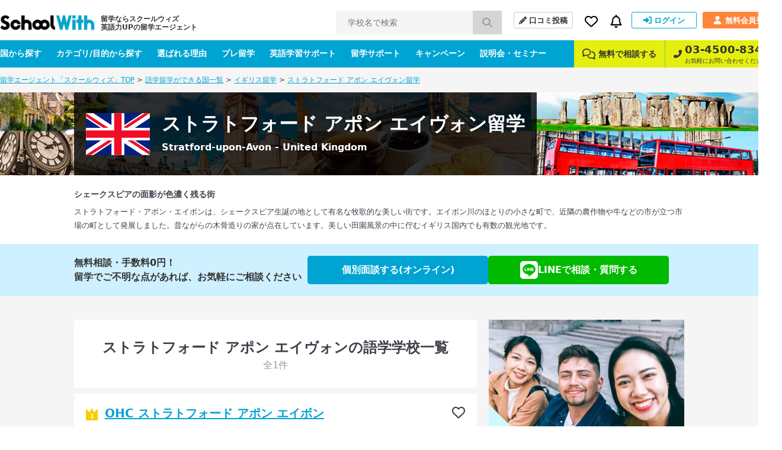

--- FILE ---
content_type: text/html; charset=UTF-8
request_url: https://schoolwith.me/areas/5075
body_size: 12928
content:
<!DOCTYPE html>
<html lang="ja">
<head>
<meta charset="UTF-8">
<title>ストラトフォード アポン エイヴォン留学 | スクールウィズ - 英語力UPの留学エージェント -</title>
<meta name="description" content="ストラトフォード アポン エイヴォン留学にかかる費用やストラトフォード アポン エイヴォンを留学先に選ぶメリット、人気の語学学校など、留学先選びに必要な情報が満載！英語力UPの留学エージェントスクールウィズが手数料無料であなたの留学をサポートします。">
<meta name="keywords" content="ストラトフォード アポン エイヴォン,留学">

<!-- openGlaphProtocol -->
<meta property="fb:app_id" content="322943254488087">
<meta property="og:title" content="ストラトフォード アポン エイヴォン留学 | スクールウィズ - 英語力UPの留学エージェント -">
<meta property="og:type" content="website">
<meta property="og:url" content="https://schoolwith.me/areas/5075">
<meta property="og:site_name" content="スクールウィズ">
<meta property="og:description" content="ストラトフォード アポン エイヴォン留学にかかる費用やストラトフォード アポン エイヴォンを留学先に選ぶメリット、人気の語学学校など、留学先選びに必要な情報が満載！英語力UPの留学エージェントスクールウィズが手数料無料であなたの留学をサポートします。">
<meta property="og:image" content="https://d21hrr2lgpdozs.cloudfront.net/pc/images/country/areas/5075.jpg">
<!-- /openGlaphProtocol -->
<meta name="robots" content="noindex, nofollow">
<link rel="stylesheet" type="text/css" href="https://d21hrr2lgpdozs.cloudfront.net/pc/css/style.css"/><link rel="preload" type="text/css" href="https://d21hrr2lgpdozs.cloudfront.net/lib/fontawesome/css/all.min.css" as="style"/><link rel="preload" type="text/css" href="https://d21hrr2lgpdozs.cloudfront.net/lib/fontello/css/fontello.css" as="style"/><script type="text/javascript" src="https://d21hrr2lgpdozs.cloudfront.net/lib/jquery.js"></script><script type="text/javascript" src="https://d21hrr2lgpdozs.cloudfront.net/lib/fontawesome/js/all.min.js" async="async"></script><link rel="stylesheet" type="text/css" href="https://d21hrr2lgpdozs.cloudfront.net/pc/css/scroll-hint.min.css"/><script type="text/javascript" src="https://d21hrr2lgpdozs.cloudfront.net/pc/js/scroll-hint.min.js"></script>
	<link rel="shortcut icon" href="https://d21hrr2lgpdozs.cloudfront.net/favicon.png">
	<link rel="apple-touch-icon" href="https://d21hrr2lgpdozs.cloudfront.net/common/images/ios/apple-touch-icon.png">
    <meta name="theme-color" content="#09a3ca">
	<script>
        var UserData = {
			            id: 0, name: ''
			        };
	</script>
<script type="text/javascript" src="https://www.googletagservices.com/tag/js/gpt.js" async="async"></script><link rel="stylesheet" type="text/css" href="https://d21hrr2lgpdozs.cloudfront.net/lib/webicon/webicon.css"/><!-- Preconnect to required origins -->
<link rel="preconnect" href="https://t.afi-b.com">
<link rel="preconnect" href="https://s.yimg.jp">
<link rel="preconnect" href="https://tr.line.me/">
<link rel="preconnect" href="https://go.schoolwith.me">
<link rel="preconnect" href="https://r.moshimo.com">
<link rel="preconnect" href="https://d.line-scdn.net">
<link rel="preconnect" href="https://googleads.g.doubleclick.net">
<link rel="canonical" href="https://schoolwith.me/areas/5075">
<script src="//statics.a8.net/a8sales/a8sales.js"></script>
</head>
<body id="SW-COUNTRY">
<div id="Wrapper" class="l-wrapper">
<header>
    <div class="main-nav">
        <div class="main-nav-inner">
            <div class="main-nav-left">
                <div class="main-nav__logo"><a href="/" class="main-nav__logo-link"><span class="main-nav__logo-caption">留学ならスクールウィズ<br>英語力UPの留学エージェント</span><img src="https://d21hrr2lgpdozs.cloudfront.net/common/images/logo.png" class="main-nav__logo-image" alt="スクールウィズ" itemprop="logo" loading="lazy"/></a></div>                <div class="main-nav__search">
                    <form action="/search/schools/result" id="SchoolViewForm" method="post" accept-charset="utf-8"><div style="display:none;"><input type="hidden" name="_method" value="POST"/><input type="hidden" name="data[_Token][key]" value="b2fbdb250316ed5f34243af540bfc787b39b904536843b7d9ae555f8afd2d8c80d1f5717371610925a92be8d023e3245f98eb5be98cb5a15cbf657b84d6604e6" id="Token1801396780" autocomplete="off"/></div>                    <input name="data[School][search_school_name]" placeholder="学校名で検索" id="SchoolSearchSchoolName" class="js-search-school-name main-nav__search-input" list="school-list" autocomplete="on" maxlength="255" type="text"/>                    <button class="main-nav__search-button" type="submit"><i class="pl10 pr10 fa-lg fas fa-search"></i></button>                    <div style="display:none;"><input type="hidden" name="data[_Token][fields]" value="1a7753d70628d849edf3dab04b1014db60322d8d%3A" id="TokenFields626037055" autocomplete="off"/><input type="hidden" name="data[_Token][unlocked]" value="" id="TokenUnlocked777785625" autocomplete="off"/></div></form>                </div>
            </div>
            <div class="main-nav-right">
                <div class="main-nav-right-row">
                    <a class="main-nav-right__item main-nav__post-review" href="/reviews/check">
                        <i class="main-nav__post-review-icon fas fa-pencil-alt"></i>口コミ投稿
                    </a>
                    <div class="main-nav-right__item main-nav__favorite">
                        <a class="main-nav__favorite-link">
                            <i class="main-nav__favorite-icon far fa-heart"></i>
                        </a>
                        <span class="main-nav__favorite-list__balloon-tip"></span>
                        <div class="main-nav__favorite-list">
                            <div class="main-nav__favorite-list__item">
                                <span class="main-nav__favorite-list__item-heading">お気に入り</span>
                                                            </div>
                                                            <div class="main-nav__favorite-list__item">
                                    <a href="/auth/login" class="main-nav__favorite-list__item-link">ログインしてお気に入りを見る</a>
                                </div>
                                                        <div class="main-nav__favorite-list__item">
                                <span class="main-nav__favorite-list__item-heading">閲覧履歴</span>
                            </div>

                                                            <div class="main-nav__favorite-list__item">
                                    <p>最近閲覧した学校の履歴はありません。</p>
                                </div>
                                                    </div>
                    </div>
                                        <div class="main-nav-right__item main-nav__notification">
                        <a class="main-nav__notification-link">
                            <i class="main-nav__notification-icon far fa-bell"></i>
                            <span class="main-nav__notification-badge main-nav__notification-badge--none"></span>
                        </a>
                        <span class="main-nav__notification-list__balloon-tip"></span>
                        <div class="main-nav__notification-list">
	                                                    <p class="main-nav__notification-list__item-heading">新着の通知</p>
                            <p class="main-nav__notification-list__item un-login"><a href="/auth/login">ログインして新着の通知を見る ></a></p>
                                                    </div>
                    </div>
                                            <a class="main-nav-right__item main-nav__sign-in" href="/auth/login">
                            <i class="main-nav__sign-in-icon fas fa-sign-in-alt"></i>ログイン
                        </a>
                        <a class="main-nav-right__item main-nav__sign-up" href="/users">
                            <i class="main-nav__sign-up-icon fas fa-user"></i>無料会員登録
                        </a>
                                    </div>
            </div>
        </div>
    </div>
    <div class="sub-nav">
        <div class="sub-nav-inner">
            <div class="sub-nav-left">
                <div class="sub-nav__drop-down-menu">
                    <a class="sub-nav-left__link" href="/countries">国から探す</a>
                    <div class="sub-nav__drop-down-menu__menu sub-nav__country">
                        <div class="sub-nav__drop-down-menu__menu-inner">
                                                                                        <div class="sub-nav__country-item">
                                    <a class="sub-nav__country-link" href="/countries/PH">
                                        <span class="spr spr-c-s-circle-ph"></span>
                                        <span class="sub-nav__country-text">フィリピン</span>
                                    </a>
                                </div>
                                                            <div class="sub-nav__country-item">
                                    <a class="sub-nav__country-link" href="/countries/US">
                                        <span class="spr spr-c-s-circle-us"></span>
                                        <span class="sub-nav__country-text">アメリカ</span>
                                    </a>
                                </div>
                                                            <div class="sub-nav__country-item">
                                    <a class="sub-nav__country-link" href="/countries/CA">
                                        <span class="spr spr-c-s-circle-ca"></span>
                                        <span class="sub-nav__country-text">カナダ</span>
                                    </a>
                                </div>
                                                            <div class="sub-nav__country-item">
                                    <a class="sub-nav__country-link" href="/countries/AU">
                                        <span class="spr spr-c-s-circle-au"></span>
                                        <span class="sub-nav__country-text">オーストラリア</span>
                                    </a>
                                </div>
                                                            <div class="sub-nav__country-item">
                                    <a class="sub-nav__country-link" href="/countries/UK">
                                        <span class="spr spr-c-s-circle-uk"></span>
                                        <span class="sub-nav__country-text">イギリス</span>
                                    </a>
                                </div>
                                                            <div class="sub-nav__country-item">
                                    <a class="sub-nav__country-link" href="/countries/NZ">
                                        <span class="spr spr-c-s-circle-nz"></span>
                                        <span class="sub-nav__country-text">ニュージーランド</span>
                                    </a>
                                </div>
                                                            <div class="sub-nav__country-item">
                                    <a class="sub-nav__country-link" href="/countries/IE">
                                        <span class="spr spr-c-s-circle-ie"></span>
                                        <span class="sub-nav__country-text">アイルランド</span>
                                    </a>
                                </div>
                                                            <div class="sub-nav__country-item">
                                    <a class="sub-nav__country-link" href="/countries/MT">
                                        <span class="spr spr-c-s-circle-mt"></span>
                                        <span class="sub-nav__country-text">マルタ</span>
                                    </a>
                                </div>
                                                        <div class="sub-nav__country-item btn-matchings">
                                <a class="sub-nav__country-link" target="_blank" rel="noopener" href="/matchings">
                                    <span class="btn-matchings_text1">国や都市選び迷ったら</span>
                                    <span class="btn-matchings_text2">オススメの国・都市診断 ></span>
                                </a>
                            </div>
                        </div>
                    </div>
                </div>
                <div class="sub-nav__drop-down-menu">
                    <a class="sub-nav-left__link" href="/types">カテゴリ/目的から探す</a>
                    <div class="sub-nav__drop-down-menu__menu sub-nav__category">
                        <div class="sub-nav__drop-down-menu__menu-inner">
                            <div class="sub-nav__category-item">
                                <a class="sub-nav__category-link sub-nav__category-link--demogra" href="/purposes">
                                    <span>先輩データから<br>留学先を探す<span class="fas fa-arrow-right ml5"></span></span>
                                </a>
                            </div>
                            <div class="sub-nav__category-item">
                                <a class="sub-nav__category-link sub-nav__category-link--purpose" href="/purposes/schools">
                                    <span>留学の目的から<br>留学先を探す<span class="fas fa-arrow-right ml5"></span></span>
                                </a>
                            </div>
                            <div class="sub-nav__category-item">
                                <a class="sub-nav__category-link sub-nav__category-link--category" href="/category/schools">
                                    <span>学校の特徴から<br>留学先を探す<span class="fas fa-arrow-right ml5"></span></span>
                                </a>
                            </div>
                            <div class="sub-nav__category-item">
                                <a class="sub-nav__category-link sub-nav__category-link--search" href="/search/schools">
                                    <span>条件を指定して<br>検索する<span class="fas fa-arrow-right ml5"></span></span>
                                </a>
                            </div>
                        </div>
                    </div>
                </div>
                <a class="sub-nav-left__link" href="/merit">選ばれる理由</a>
                <a class="sub-nav-left__link" href="/pre_ryugaku">プレ留学</a>
                <a class="sub-nav-left__link" href="/english_support">英語学習サポート</a>
                <a class="sub-nav-left__link" href="/support_menu">留学サポート</a>
                <a class="sub-nav-left__link" href="/campaigns">キャンペーン</a>
                <a class="sub-nav-left__link" href="/seminars">説明会・セミナー</a>
            </div>
            <div class="sub-nav-right">
                <a class="sub-nav-right__link" href="/supports#anker-2">
                    <i class="mr5 far fa-comments fa-lg"></i>
                    無料で相談する
                </a>
                <a class="sub-nav-right__link" href="tel:03-4500-8346">
                    <i class="sub-nav-right__icon-phone fas fa-phone-alt"></i>
                    <span class="sub-nav-right__column">
                        <span class="sub-nav-right__link--large">03-4500-8346</span>
                        <span class="sub-nav-right__link--small">お気軽にお問い合わせください。</span>
                    </span>
                </a>
            </div>
        </div>
    </div>
	</header>
<script>
    $(function () {
        SW.SchoolNameSuggest();
    });
</script><script type="application/ld+json">
{
    "@context": "http://schema.org",
    "@type": "BreadcrumbList",
    "itemListElement": [
        {
            "@type": "ListItem",
            "position": 1,
            "item": {
                "@id": "https://schoolwith.me/",
                "name": "留学エージェント「スクールウィズ」TOP"
            }
        },
        {
            "@type": "ListItem",
            "position": 2,
            "item": {
                "@id": "https://schoolwith.me/countries",
                "name": "語学留学ができる国一覧"
            }
        },
        {
            "@type": "ListItem",
            "position": 3,
            "item": {
                "@id": "https://schoolwith.me/countries/UK",
                "name": "イギリス留学"
            }
        },
        {
            "@type": "ListItem",
            "position": 4,
            "item": {
                "@id": "https://schoolwith.me/areas/5075",
                "name": "ストラトフォード アポン エイヴォン留学"
            }
        }
    ]
}
</script>
<div class="l-sitepath"><ul class="l-sitepath-inner"><li><a href="/">留学エージェント「スクールウィズ」TOP</a> &gt; </li><li><a href="/countries">語学留学ができる国一覧</a> &gt; </li><li><a href="/countries/UK">イギリス留学</a> &gt; </li><li><a href="/areas/5075">ストラトフォード アポン エイヴォン留学</a></li></ul></div><main>
    <div class="area-cover area-cover-uk">
	<div class="area-cover-inner">
		<div class="area-cover-title">
			<div class="left mr20"><span class="spr spr-c-square-uk"></span></div>
			<div class="rect">
				<h1 class="area-cover-name">ストラトフォード アポン エイヴォン留学</h1>
				<p class="area-cover-desc">Stratford-upon-Avon - United Kingdom</p>
			</div>
		</div>
	</div>
</div>
    <div class="area-description">
	<div class="area-description-inner">
		<p class="fwb mb5">シェークスピアの面影が色濃く残る街</p>
		<p class="area-description-text">ストラトフォード・アポン・エイボンは、シェークスピア生誕の地として有名な牧歌的な美しい街です。エイボン川のほとりの小さな町で、近隣の農作物や牛などの市が立つ市場の町として発展しました。昔ながらの木骨造りの家が点在しています。美しい田園風景の中に佇むイギリス国内でも有数の観光地です。</p>
	</div>
</div>
	<div class="cv-intro">
    <div class="cv-intro__inner">
        <p class="cv-intro__text">無料相談・手数料0円！<br>留学でご不明な点があれば、お気軽にご相談ください</p>
        <a href="/counsel/register" class="consultation-btn">個別面談する(オンライン)</a>
	    <a href="https://schoolwith-liget.com/lp/1e8g/6xsm" class="consultation-btn line">
                <i class="fab fa-line icon"></i>LINEで相談・質問する</a>
    </div>
</div>    <div class="l-content mt10">
		<div class="cf mb30">
		<div class="l-main">

			<div class="search-condition pb20 mb10" id="school-ranking">
				<h2 class="country-title tac">ストラトフォード アポン エイヴォンの語学学校一覧<span class="mb10">全1件</span></h2>
			</div>
			<ul class="m-school-list school-card-list-slider mb20">
													<li>
	<h2 class="m-school-list-name">
				<span class="m-school-list-rank m-school-list-rank-1">1</span>
				<a href="/schools/50336">OHC ストラトフォード アポン エイボン</a>
	</h2>
		<ul class="m-school-list-data">
			<li>
				<a href="/areas/5075">ストラトフォード アポン エイヴォン</a> /
				<a href="/countries/UK">イギリス</a>
			</li>
							<li class="m-star"><span class="star star-s score-0 vab mr5"></span><span class="score">-</span></li>
				<li class="fs14"><span class="fas fa-comments mr5 m-color-orange fwb"></span>0件</li>
					</ul>

							<div class="m-school-list-mylist js-login"  data-value="school_bookmark"><i class="far fa-heart fa-lg icon"></i></div>
			</li>											</ul>

            <div class="mb20 tac">
	            <a href="/areas/school/5075" class="m-btn color-orange size-l">もっとストラトフォード アポン エイヴォンの人気学校ランキングを見る</a>
			</div>

            <div class="mb30">
                <a target="_blank" rel="noopener" href="/matchings/areas/UK">
	                <picture><source type="image/webp"srcset="https://d21hrr2lgpdozs.cloudfront.net/pc/images/matchings/banner/UK_680.webp" loading="lazy" ><img src="https://d21hrr2lgpdozs.cloudfront.net/pc/images/matchings/banner/UK_680.png" class="wimax" loading="lazy" alt=""/></picture>                </a>
            </div>

            
										<div class="guide-list mb20">
		<h2 class="h2 s-r-blue category-title-h2 mb10">ストラトフォード アポン エイヴォン留学のギモン</h2>
		<p class="mb10">英語はほかの国と違う？費用は？天候は？持っていったほうがいいものは？スクールウィズが気になるストラトフォード アポン エイヴォン留学の疑問にお答えします！</p>
		<ul class="guide-list-main cf">
							<li class="guide-list-main__item">
					<a class="guide-list-main__item-link" href="/areas/5075/climate">
												<span class="guide-list-main__item-thumbnail" style="background-image: url(/vendor/pc/images/guide/guide_climate.jpg);"></span>
						<p class="guide-list-main__item-title">ストラトフォード・アポン・エイヴォンの気候とオススメの服装を解説！</p>
					</a>
				</li>
							<li class="guide-list-main__item">
					<a class="guide-list-main__item-link" href="/areas/5075/flight">
												<span class="guide-list-main__item-thumbnail" style="background-image: url(/vendor/pc/images/guide/guide_flight.jpg);"></span>
						<p class="guide-list-main__item-title">ストラトフォード・アポン・エイヴォンの空港情報と市内へのアクセス方法</p>
					</a>
				</li>
					</ul>
	</div>


									
			
			<div class="school-counseling">
	<p class="title">経験豊富なカウンセラーが皆さんの留学をサポートします</p>
	<p>留学説明会の予約やメール相談、お電話でのお問い合わせはこちらからお気軽にどうぞ。</p>
	<p class="tac mt10"><a href="/supports" class="m-btn color-blue size-s fs15">カウンセラーに相談する（無料）</a></p>
</div>		</div>

			<div class="l-side area-sidebar">
				<div class="sidebar-cover">
    <a href="/supports">
        <p class="img">
		    <img src="https://d21hrr2lgpdozs.cloudfront.net/cloud_storages/f3f4918f-d010-41b9-a211-ea8099fa2af8.webp" alt="英語力UPの留学エージェントならスクールウィズ" loading="lazy"/>        </p>
    </a>
</div><div class="sidebar-sw-merit-box">
    <div class="sidebar-sw-merit-box__title">英語力アップの<br>留学エージェントなら<br>スクールウィズ</div>
    <ul class="sidebar-sw-merit-box__list">
        <li class="sidebar-sw-merit-box__item sidebar-sw-merit-box__item--large">
            <span class="label"></span>
            <span class="txt">
            <span class="fs12">＼初心者から上級者まで／</span><br>
            留学前の英語スクール<br>「
                <img src="https://d21hrr2lgpdozs.cloudfront.net/cloud_storages/76fd2084-a29c-44fe-becc-59adfa03459d.webp" class="img" alt="プレ留学" loading="lazy"/> 」<br>
                <span class="copy">留学シーンに合わせた<br>英語を短期集中で学べる！</span></span></li>
        <li class="sidebar-sw-merit-box__item"><span class="label"></span><span class="txt">留学の不安をワクワクに！<br>留学生限定の無料コミュニティ<br>「留学フレンズ」</span></li>
        <li class="sidebar-sw-merit-box__item"><span class="label"></span><span class="txt">日本最大級の留学情報！1万通り<br>以上の「カスタム留学プラン」</span></li>
        <li class="sidebar-sw-merit-box__item"><span class="label"></span><span class="txt">経験豊富な留学カウンセラー！<br>英語力UPの留学プランをご提案</span></li>
        <li class="sidebar-sw-merit-box__item"><span class="label"></span><span class="txt">業界最安値！<br>代理店手数料0円&最低価格保証</span></li>
    </ul>
    <p class="sidebar-sw-merit-box__link"><a href="/merit">スクールウィズが選ばれる理由<i class="fas fa-caret-right ml5"></i></a></p>
</div><p class="sidebar-banner">
    <a href="https://schoolwith-liget.com/lp/1dfr/6vzw">
        <img src="https://d21hrr2lgpdozs.cloudfront.net/cloud_storages/c1abbca5-5d48-4e30-a236-ca381db9e6b8.webp" alt="LINE無料留学相談" loading="lazy"/>    </a>
</p>
<p class="sidebar-banner">
    <a href="/pre_ryugaku">
		<img src="https://d21hrr2lgpdozs.cloudfront.net/cloud_storages/30e0dd3c-ae0b-46d3-87ea-b5862cec8817.webp" alt="プレ留学" loading="lazy"/>    </a>
</p>
<div class="sidebar-contact">
    <p class="sidebar-contact__title">留学についてお困りですか</p>
    <div class="sidebar-contact__content">
        <p class="sidebar-contact__text">留学のご相談は、オンライン面談、メールなどで承っておりますので、お気軽にお問い合わせください。</p>
        <p class="sidebar-contact__btn"><a href="/counsel/register">オンライン個別面談を予約する<i class="fas fa-chevron-right icon"></i></a></p>
        <p class="sidebar-contact__btn"><a href="/supports/register">メールで留学相談する<i class="fas fa-chevron-right icon"></i></a></p>
    </div>
</div>
    <table class="m-table m-table-side mb20">
        <tr>
            <th class="table-title tac" colspan="2">ストラトフォード アポン エイヴォンの基本情報</th>
        </tr>
        <tr>
            <th>国名</th>
            <td>
                <p>イギリス</p>
            </td>
        </tr>
		            <tr>
                <th>州</th>
                <td>
                    <p>イングランド</p>
                </td>
            </tr>
				            <tr>
                <th>時差</th>
                <td>
                    <p>-9時間</p>
                </td>
            </tr>
				            <tr>
                <th>サマータイム</th>
                <td>
                    <p>-8時間</p>
                </td>
            </tr>
				            <tr>
                <th>交通手段</th>
                <td>
                    <p>バス、タクシー、電車</p>
                </td>
            </tr>
				            <tr>
                <th>人口</th>
                <td>
                    <p>3万人</p>
                </td>
            </tr>
				            <tr>
                <th>渡航情報</th>
                <td>
                    <p>東京からロンドンまで12時間、ロンドンから電車で2~3時間</p>
                </td>
            </tr>
				            <tr>
                <th>主要空港</th>
                <td>
                    <p>ロンドン・ヒースロー空港</p>
					                        <p class="m-form-note">(市内までのアクセス: バスで約3時間)</p>
					                </td>
            </tr>
				            <tr>
                <th>ビザ</th>
                <td>
                    <p>6ヶ月以上滞在の場合必要</p>
                    <p><span class="fas fa-caret-right mr5"></span> <a
                                href="/visa#uk">ビザの詳細を見る</a>
                    </p>
                </td>
            </tr>
				            <tr>
                <th>電源プラグ</th>
                <td>
                    <p>BF　(日本はA)</p>
                </td>
            </tr>
				            <tr>
                <th>為替</th>
                <td>
                    <p>£1 ≒
						218.57円</p>
                    <p>(2026年01月22日時点でのレートです)</p>
                </td>
            </tr>
		    </table>
	<script type="text/javascript" src="//cdnjs.cloudflare.com/ajax/libs/Chart.js/2.5.0/Chart.bundle.min.js"></script><div class="sidebar-title">ストラトフォード アポン エイヴォンの気候</div>
<div class="m-side-body mb30">
  <canvas id="climate" height="300"></canvas>
</div>
  <script>
    window.onload = function() {
      ctx = document.getElementById("climate").getContext("2d");
      window.myBar = new Chart(ctx, {
        type: 'bar',
        data: {
          labels: ['1','2','3','4','5','6','7','8','9','10','11','12'],
          datasets: [
                        {
              type: 'line',
              label: '平均最高気温（℃）',
              data: ['6.9','7.5','10.2','12.8','16.5','19.4','22.2','21.7','18.5','14.3','9.9','7.7'],
              borderColor : "rgba(254,97,132,0.8)",
              pointBackgroundColor    : "rgba(254,97,132,0.8)",
              fill: false,
              yAxisID: "y-axis-1",
            },
                                    {
              type: 'line',
              label: '平均最低気温（℃）',
              data: ['0.7','0.5','2.0','3.2','5.8','8.8','10.9','10.7','8.7','6.0','2.8','1.5'],
              borderColor : "rgba(0,160,233,0.8)",
              pointBackgroundColor    : "rgba(0,160,233,0.8)",
              fill: false,
              yAxisID: "y-axis-1",
            },
                                    {
              type: 'bar',
              label: '降水量（mm）',
              data: ['55.6','40.6','45.6','46.5','48.8','55.3','44','61.1','55','56.2','52','61.4'],
              borderColor : "rgba(54,164,235,0.8)",
              backgroundColor : "rgba(54,164,235,0.5)",
              yAxisID: "y-axis-2",
            },
                      ],
        },
        options: {
          scales: {
            xAxes: [
              {
                position: "bottom",
                scaleLabel: {
                  display: true,
                  labelString: "月",
                }
              }
            ],
            yAxes: [
              {
                id: "y-axis-1",
                type: "linear",
                position: "left",
                ticks: {
                  max: 40,
                  min: 0,
                  stepSize: 10
                },
                scaleLabel: {
                  display: true,
                  labelString: "（℃）",
                },
              },
              {
                id: "y-axis-2",
                type: "linear",
                position: "right",
                ticks: {
                  max: 400,
                  min: 0,
                  stepSize: 100
                },
                gridLines: {
                  drawOnChartArea: false,
                },
                scaleLabel: {
                  display: true,
                  labelString: "（mm）",
                },
              }
            ],
          }
        }
      });
    };
  </script>
	<table class="country-m-table country-m-table-side mb30">
	<tr>
		<th class="table-title tac" colspan="2">ストラトフォード アポン エイヴォンの留学ガイド</th>
	</tr>
        <tr>
        <td>
                        <p><span class="fas fa-caret-right mr5"></span><a href="/areas/5075/flight">ストラトフォード・アポン・エイヴォンの空港情報と市内へのアクセス方法</a></p>
        </td>
    </tr>
        <tr>
        <td>
                        <p><span class="fas fa-caret-right mr5"></span><a href="/areas/5075/expenses_all">ストラットフォード・アポン・エイボン留学の費用まとめ</a></p>
        </td>
    </tr>
        <tr>
        <td>
                        <p><span class="fas fa-caret-right mr5"></span><a href="/areas/5075/climate">ストラトフォード アポン エイヴォンの気候とおすすめの服装</a></p>
        </td>
    </tr>
    	<tr>
		<td>
			<p><span class="fas fa-caret-right mr5"></span><a href="/beginners">はじめての留学ガイド</a></p>
		</td>
	</tr>
</table>

    <div class="sidebar-title">イギリスの都市を見てみる</div>
    <ul class="m-side-multi-list mb15">
        <li>
            <ul class="m-side-multi-list-inner">
								                    <li><span class="fas fa-caret-right mr5"></span><a
                                href="/areas/5001">ロンドン</a></li>
				                    <li><span class="fas fa-caret-right mr5"></span><a
                                href="/areas/5002">ケンブリッジ</a></li>
				                    <li><span class="fas fa-caret-right mr5"></span><a
                                href="/areas/5003">オックスフォード</a></li>
				                    <li><span class="fas fa-caret-right mr5"></span><a
                                href="/areas/5004">ブライトン</a></li>
				                    <li><span class="fas fa-caret-right mr5"></span><a
                                href="/areas/5005">マンチェスター</a></li>
				                    <li><span class="fas fa-caret-right mr5"></span><a
                                href="/areas/5006">エディンバラ</a></li>
				                    <li><span class="fas fa-caret-right mr5"></span><a
                                href="/areas/5007">ボーンマス</a></li>
				                    <li><span class="fas fa-caret-right mr5"></span><a
                                href="/areas/5008">イーストボーン</a></li>
				                    <li><span class="fas fa-caret-right mr5"></span><a
                                href="/areas/5010">カンタベリー</a></li>
				                    <li><span class="fas fa-caret-right mr5"></span><a
                                href="/areas/5014">トーキー</a></li>
				                    <li><span class="fas fa-caret-right mr5"></span><a
                                href="/areas/5016">バース</a></li>
				                    <li><span class="fas fa-caret-right mr5"></span><a
                                href="/areas/5017">ブリストル</a></li>
				                    <li><span class="fas fa-caret-right mr5"></span><a
                                href="/areas/5020">ヨーク</a></li>
				                    <li><span class="fas fa-caret-right mr5"></span><a
                                href="/areas/5021">リバプール</a></li>
				                    <li><span class="fas fa-caret-right mr5"></span><a
                                href="/areas/5022">ワージング</a></li>
				                    <li><span class="fas fa-caret-right mr5"></span><a
                                href="/areas/5030">バーミンガム</a></li>
				                    <li><span class="fas fa-caret-right mr5"></span><a
                                href="/areas/5043">エクセター</a></li>
				                    <li><span class="fas fa-caret-right mr5"></span><a
                                href="/areas/5045">グラスゴー</a></li>
				                    <li><span class="fas fa-caret-right mr5"></span><a
                                href="/areas/5052">リーズ</a></li>
				            </ul>
        </li>
    </ul>

			</div>
		</div>
		
<div class="link-list">

			<dl>
			<dt class="area-footer-title">都市から学校を探す</dt>
			<dd>
				<ul class="area-footer-list mb15">
											<li><a href="/areas/5001">ロンドン</a></li>
											<li><a href="/areas/5002">ケンブリッジ</a></li>
											<li><a href="/areas/5003">オックスフォード</a></li>
											<li><a href="/areas/5004">ブライトン</a></li>
											<li><a href="/areas/5005">マンチェスター</a></li>
											<li><a href="/areas/5006">エディンバラ</a></li>
											<li><a href="/areas/5007">ボーンマス</a></li>
											<li><a href="/areas/5008">イーストボーン</a></li>
											<li><a href="/areas/5009">ウェールズ</a></li>
											<li><a href="/areas/5010">カンタベリー</a></li>
									</ul>
			</dd>
		</dl>
	
		<!--	<div class="province-lists">-->
	<!--		<dl>-->
	<!--			<dt class="area-footer-title">州から学校を探す</dt>-->
	<!--			<dd>-->
	<!--				<ul class="area-footer-list mb15">-->
	<!--					-->	<!--						<li>-->
	<!--</li>-->
	<!--					-->	<!--				</ul>-->
	<!--			</dd>-->
	<!--		</dl>-->
	<!--	</div>-->
	
	<div class="country-lists">
		<dl>
			<dt class="area-footer-title">留学できる国から学校を探す</dt>
			<dd>
				<ul class="area-footer-list mb15">
											<li><a href="/countries/PH">フィリピン</a></li>
											<li><a href="/countries/US">アメリカ</a></li>
											<li><a href="/countries/CA">カナダ</a></li>
											<li><a href="/countries/AU">オーストラリア</a></li>
											<li><a href="/countries/UK">イギリス</a></li>
											<li><a href="/countries/NZ">ニュージーランド</a></li>
											<li><a href="/countries/IE">アイルランド</a></li>
											<li><a href="/countries/MT">マルタ</a></li>
											<li><a href="/countries/HK">香港</a></li>
											<li><a href="/countries/MY">マレーシア</a></li>
											<li><a href="/countries/SG">シンガポール</a></li>
											<li><a href="/countries/IN">インド</a></li>
											<li><a href="/countries/FJ">フィジー</a></li>
											<li><a href="/countries/ZA">南アフリカ共和国</a></li>
											<li><a href="/countries/AE">アラブ首長国連邦</a></li>
											<li><a href="/countries/ID">インドネシア</a></li>
									</ul>
			</dd>
		</dl>
	</div>

	<dl>
		<dt class="area-footer-title">留学ガイド</dt>
		<dd>
			<ul class="area-footer-list mb15">
				<li><a href="/departure_steps">お申込みから出発までの流れ</a></li>
				<li><a href="/baggage">留学に必要な持ち物リスト</a></li>
				<li><a href="/merit">お申込み特典</a></li>
				<li><a href="/supports">お客様サポート体制</a></li>
			</ul>
		</dd>
	</dl>
</div>	</div>
</main>
	<div class="sw-merit-box">
    <h2 class="sw-merit-box__title">英語力アップの留学エージェントなら<br>スクールウィズ</h2>
    <ul class="sw-merit-box__list">
        <li class="sw-merit-box__item"><span class="label"></span><span
                    class="txt"><span class="fs14">＼初心者から上級者まで／</span>
                <br>留学前の英語スクール「
                <img src="https://d21hrr2lgpdozs.cloudfront.net/cloud_storages/76fd2084-a29c-44fe-becc-59adfa03459d.webp" class="img" alt="プレ留学" loading="lazy"/> 」<br><span class="fs14 fwn">留学シーンに合わせた英語を短期集中で学べる！</span></span></li>
        <li class="sw-merit-box__item"><span class="label"></span><span class="txt">留学の不安をワクワクに！<br>留学生限定の無料コミュニティ<br>「留学フレンズ」</span>
        </li>
        <li class="sw-merit-box__item"><span class="label"></span><span class="txt">「カスタム留学プラン」で<br>1万通り以上から自分好みの<br>プランが見つかる！</span>
        </li>
        <li class="sw-merit-box__item"><span class="label"></span><span
                    class="txt">経験豊富な留学カウンセラー！<br>英語力UPの留学プランを<br>ご提案</span></li>
        <li class="sw-merit-box__item"><span class="label"></span><span class="txt">業界最安値！<br>代理店手数料0円&<br>最低価格保証でお得に留学</span>
        </li>
        <li class="sw-merit-box__item"><span class="label"></span><span
                    class="txt">安心安全、<br>充実の留学サポート体制</span></li>
        <li class="sw-merit-box__item"><span class="label"></span><span class="txt">スマホで相談から<br>手続きまで完結！</span>
        </li>
    </ul>
    <p class="sw-merit-box__link"><a href="/merit">スクールウィズが選ばれる理由について</a></p>
</div>
<div class="counsel">
    <div class="counsel__box">
        <h2 class="counsel__title">無料留学相談する！</h2>
        <p class="counsel__text">英語力を伸ばす<span>「あなたにピッタリな留学プラン」</span>を一緒に見つけましょう</p>
        <div class="counsel__wrap">
            <div class="counsel__content">
                <p class="counsel__copy">＼直接話を聞いて相談したいなら／</p>
                <p class="counsel__btn"><a href="/counsel/register">留学カウンセラーと<br>個別面談する(オンライン)</a></p>
            </div>
            <div class="counsel__content">
                <p class="counsel__copy">＼まずは気軽に相談したいなら／</p>
                <p class="counsel__btn counsel__btn--line">
                    <a href="https://schoolwith-liget.com/lp/1d2e/6vhl"><i class="fab fa-line icon"></i>公式LINEで<br>相談・質問する
						<img src="https://d21hrr2lgpdozs.cloudfront.net/cloud_storages/5f13349f-523f-4a19-b0d2-ce3cea4173eb.png" class="" alt="LINE留学相談 QRコード" loading="lazy"/>                    </a>
                </p>
            </div>
        </div>
        <p class="mt30"><a href="/supports/register">メール相談はこちら<i class="fas fa-chevron-right ml5"></i></a></p>
    </div>
</div><div class="footer-logos">
	<p class="title">加盟団体（正会員）</p>
	<ul class="logo-list logo-list--wide">
		<li class="item"><a href="https://www.jaos.or.jp/" target="_blank"><img src="https://d21hrr2lgpdozs.cloudfront.net/pc/images/company/jaos.webp" loading="lazy" alt=""/></a></li>
		<li class="item icef"><a href="https://www.icef.com/agency/0010J00001kMVyyQAG" target="_blank"><img src="https://d21hrr2lgpdozs.cloudfront.net/pc/images/company/icef.webp" loading="lazy" alt=""/></a></li>
		<li class="item jelca"><a href="https://jelca.org/" target="_blank"><img src="https://d21hrr2lgpdozs.cloudfront.net/pc/images/company/jelca.webp" loading="lazy" alt=""/></a></li>
	</ul>
</div><div class="footer-logos pb20">
	<p class="title"><a class="inline" href="https://corp.schoolwith.me/news">メディア掲載実績</a></p>
	<ul class="logo-list">
		<li class="item"><img src="https://d21hrr2lgpdozs.cloudfront.net/pc/images/company/NHK.png" loading="lazy" alt=""/></li>
		<li class="item"><img src="https://d21hrr2lgpdozs.cloudfront.net/pc/images/company/BS.png" loading="lazy" alt=""/></li>
		<li class="item"><img src="https://d21hrr2lgpdozs.cloudfront.net/pc/images/company/YahooNews.png" loading="lazy" alt=""/></li>
		<li class="item"><img src="https://d21hrr2lgpdozs.cloudfront.net/pc/images/company/ToyoKeiZai.png" loading="lazy" alt=""/></li>
		<li class="item"><img src="https://d21hrr2lgpdozs.cloudfront.net/pc/images/company/lifehacker.png" loading="lazy" alt=""/></li>
		<li class="item"><img src="https://d21hrr2lgpdozs.cloudfront.net/pc/images/company/AsahiNews.png" loading="lazy" alt=""/></li>
		<li class="item"><img src="https://d21hrr2lgpdozs.cloudfront.net/pc/images/company/TechCrunch.png" loading="lazy" alt=""/></li>
		<li class="item"><img src="https://d21hrr2lgpdozs.cloudfront.net/pc/images/company/NTV.png" loading="lazy" alt=""/></li>
	</ul>
</div>	<footer class="l-footer">
		<div class="l-footer-middle">
			<div class="m-inner footer-link-wrap">
				<div class="footer-link-col">
					<p class="footer-link-ttl"><a href="/countries">国から学校を探す</a></p>
					<ul class="footer-link-list">
																			<li>
								<a href="/countries/PH">フィリピン									留学</a></li>
													<li>
								<a href="/countries/US">アメリカ									留学</a></li>
													<li>
								<a href="/countries/CA">カナダ									留学</a></li>
													<li>
								<a href="/countries/AU">オーストラリア									留学</a></li>
													<li>
								<a href="/countries/UK">イギリス									留学</a></li>
													<li>
								<a href="/countries/NZ">ニュージーランド									留学</a></li>
													<li>
								<a href="/countries/IE">アイルランド									留学</a></li>
													<li>
								<a href="/countries/MT">マルタ									留学</a></li>
											</ul>
				</div>
				<div class="footer-link-col">
					<p class="footer-link-ttl">人気の留学先から探す</p>
					<ul class="footer-link-list">
						<li><a href="/category/schools">学校の特徴から探す</a></li>
                        <li><a href="/expenses_studyabroad">費用から留学先を探す</a></li>
						<li><a href="/purposes/schools">留学目的から探す</a></li>
						<li><a href="/purposes">先輩のデータから探す</a></li>
						<li><a href="/search/schools">詳細条件を指定して探す</a></li>
						<li><a href="/matchings">おすすめの国・都市診断</a></li>
					</ul>
				</div>
				<div class="footer-link-col">
					<p class="footer-link-ttl"><a href="/columns">留学ブログ</a></p>
					<ul class="footer-link-list">
													<li><a href="/columns/category/14">留学する目的・理由</a></li>
													<li><a href="/columns/category/9">おすすめの留学タイプ</a></li>
													<li><a href="/columns/category/15">留学費用や予算</a></li>
													<li><a href="/columns/category/1">留学先の選び方</a></li>
													<li><a href="/columns/category/2">留学前の準備・手続き</a></li>
													<li><a href="/columns/category/6">留学先の生活・観光</a></li>
													<li><a href="/columns/category/8">留学後の進路</a></li>
													<li><a href="/columns/category/11">留学ニュース・企画</a></li>
													<li><a href="/columns/category/12">海外・英語学習ニュース</a></li>
													<li><a href="/columns/category/3">留学前後の英語学習</a></li>
											</ul>
				</div>
				<div class="footer-link-col">
					<p class="footer-link-ttl">サービス情報</p>
					<ul class="footer-link-list mb20">
						<li><a href="/about">スクールウィズについて</a></li>
						<li><a href="/reason">みんなが留学を選んだ理由</a></li>
						<li><a href="/quick_reference">留学計画早見表</a></li>
						<li><a href="/help">よくある質問</a></li>
						<li><a href="/forschools">語学学校の皆様へ</a></li>
						<li><a href="/rules">利用規約</a></li>
						<li><a href="/bestprice">最低価格保証規約</a></li>
						<li><a href="/legal">特定商取引法に基づく表記</a></li>
						<li><a href="/privacypolicy">プライバシーポリシー</a></li>
						<li><a href="/guideline">投稿ガイドライン</a></li>
						<li><a href="/application_term">申込約款</a></li>
						<li><a href="/pre_ryugaku_terms">プレ留学 申込約款</a></li>
						<li><a href="/reviewpolicy">口コミ運営ポリシー</a></li>
						<li><a href="/contacts">お問い合わせ</a></li>
						<li><a href="/sitemap">サイトマップ</a></li>
					</ul>
				</div>
				<div class="footer-link-col">
					<p class="footer-link-ttl">おすすめ情報</p>
					<ul class="footer-link-list">
                        <li><a href="/supports">無料留学相談</a></li>
                        <li><a href="/merit">選ばれる理由</a></li>
                        <li><a href="/pre_ryugaku">プレ留学</a></li>
                        <li><a href="/english_support">英語学習サポート</a></li>
                        <li><a href="/support_menu">留学サポート</a></li>
						<li><a href="/voices">留学・ワーホリ体験談</a></li>
                        <li><a href="/campaigns">お得なキャンペーン</a></li>
                        <li><a href="/merit/referral">お友達紹介キャンペーン</a></li>
                        <li><a href="/review_campaign">口コミ投稿キャンペーン</a></li>
						<li><a href="/seminars">留学説明会</a></li>
						<li><a href="/beginners">はじめての留学ガイド</a></li>
						<li><a href="/ph_western">2カ国留学のススメ</a></li>
					</ul>
				</div>
			</div>
		</div>
		<div class="l-footer-bottom">
			<div class="l-footer-bottom__inner">
				<ul class="footer-nav">
					<li><a href="https://corp.schoolwith.me" target="_blank" rel="noopener">運営会社</a></li>
					<li><a href="https://corp.schoolwith.me/whoweare" target="_blank" rel="noopener">代表挨拶</a></li>
					<li><a href="https://corp.schoolwith.me/career" target="_blank" rel="noopener">採用情報</a></li>
					<li><a href="https://corp.schoolwith.me/news" target="_blank" rel="noopener">プレスリリース</a></li>
					<li><a href="/ad">広告掲載について</a></li>
					<li><a href="/business">法人向け語学研修</a></li>
                    <li><a href="/virtual-ryugaku">学校法人向けバーチャル留学</a></li>
					<li><a href="https://teppen-english.com/" target="_blank">英語コーチング TEPPEN ENGLISH</a></li>
				</ul>
				<ul class="sns-link-nav">
                    <li><a href="https://www.youtube.com/@schoolwith_ryugaku" target="_blank"><i class="fab fa-youtube"></i></a></li>
					<li><a href="https://facebook.com/schoolwith" target="_blank"><i class="fab fa-facebook-f"></i></a></li>
					<li><a href="https://twitter.com/schoolwith" target="_blank"><i class="fa-brands fa-x-twitter"></i></a></li>
					<li><a href="https://www.instagram.com/schoolwith_ryugaku/" target="_blank"><i class="fab fa-instagram"></i></a></li>
					<li><a href="https://schoolwith-liget.com/lp/1d2f/6vhm"><i class="fab fa-line"></i></a></li>
				</ul>
				<p class="footer-copyright">
					<small>&copy;2013-2026 School With Inc.</small>
				</p>
				<p class="footer-copytext">サイト内の文章、画像等の著作物は株式会社スクールウィズに属します。文章・写真などの複製及び無断転載を禁じます。</p>
			</div>
		</div>
	</footer>
<div id="TopCounsellingFooter_fixed" class="fixed-cv-footer">
	<div class="fixed-cv-footer__inner">
		<p class="fixed-cv-footer__toggle-button"><i class="fas fa-chevron-down mr10"></i>閉じる</p>
		<p class="fixed-cv-footer__text">無料相談・手数料0円！<br>留学でご不明な点があれば、お気軽にご相談ください</p>
		<a href="/matchings" class="fixed-cv-footer__btn matching">国都市診断する</a>
		<a href="/counsel/register" class="fixed-cv-footer__btn counseling">個別面談する(オンライン)</a>
	</div>
</div></div>
<div id="ModalOverlayer" class="m-modal-overlayer"></div>
	<div class="js-modal m-modal-wrapper">
	<div class="m-modal-head">
		<div class="m-modal-title">スクールウィズのユーザーになる</div>
		<div class="js-modal-close m-modal-close">&times;</div>
	</div>
	<div class="m-modal-body">
		<p class="tac mb10">会員登録は無料！30秒で完了します。<br>
		以下いずれかの方法で会員登録してください。</p>
		<div class="login-content">
			<p class="mb10 fwb tac">ソーシャルアカウントで会員登録する</p>
			<ul class="sns-list">
				<li>
					<a href="/auth/google_login" class="m-btn google size-sns">
						<img src="https://d21hrr2lgpdozs.cloudfront.net/cloud_storages/d386cd3f-9df7-4425-b13d-b165bffef18a.svg" class="icon" loading="lazy" alt=""/>						Google
					</a>
				</li>
				<li>
					<a href="/auth/facebook_login" class="m-btn facebook size-sns js-facebook-form">
						<i class="fab fa-facebook-square fs18"></i> Facebook
					</a>
				</li>
				<li>
					<a href="/auth/line_login" class="m-btn line size-sns">
						<i class="fab fa-line fs20"></i> LINE
					</a>
				</li>
			</ul>
		<div class="login-border"><span>もしくは</span></div>
		</div>

		<form action="/users" novalidate="novalidate" class="js-register-form" id="UserViewForm" method="post" accept-charset="utf-8"><div style="display:none;"><input type="hidden" name="_method" value="POST"/><input type="hidden" name="data[_Token][key]" value="b2fbdb250316ed5f34243af540bfc787b39b904536843b7d9ae555f8afd2d8c80d1f5717371610925a92be8d023e3245f98eb5be98cb5a15cbf657b84d6604e6" id="Token2081094401" autocomplete="off"/></div>		<p class="tac mb10"><input name="data[User][email]" class="m-form-text wi300" placeholder="info@schoolwith.me" maxlength="255" type="text" id="UserEmail"/></p>
		<p class="tac mb15"><button type="submit" class="m-btn submit size-m wi300">メールアドレスで会員登録する</button></p>
		<div style="display:none;"><input type="hidden" name="data[_Token][fields]" value="9d48bcae9a4ebee31e3014f54548fba9f734ea44%3A" id="TokenFields1478309289" autocomplete="off"/><input type="hidden" name="data[_Token][unlocked]" value="" id="TokenUnlocked133360986" autocomplete="off"/></div></form>
		<p class="tac fs12">既に会員登録がお済みの方は<a href="/auth/login" class="fwb">こちらからログイン</a>できます。</p>
	</div>
</div>
<script>
$(function(){
	new SW.Modal({
		open : $('.js-login'),
		cb : function(){
			ga('send', 'event', 'Modal', 'UserRegister', location.pathname);
		},
		defaultModalShow:false
	});
});
</script><script type="text/javascript" src="https://d21hrr2lgpdozs.cloudfront.net/lib/underscore-min.js"></script><script type="text/javascript" src="https://d21hrr2lgpdozs.cloudfront.net/lib/jquery.cookie.js"></script><script type="text/javascript" src="https://d21hrr2lgpdozs.cloudfront.net/lib/jquery.easing.js"></script><script type="text/javascript" src="https://d21hrr2lgpdozs.cloudfront.net/pc/js/script.js"></script><script type="text/javascript" src="https://d21hrr2lgpdozs.cloudfront.net/lib/slick.min.js"></script><script>
SW.Check.School({Btn:$('.js-mylist')});
SW.FavoriteCounter();
SW.SchoolList.Campaign({
	CampaignFilter:$('#campaignSortFiltered'),
	CampaignAll:$('#campaignSort')
});
</script>
<div class="js-modal m-modal-wrapper">
	<div class="m-modal-head">
		<div class="m-modal-title">スクールウィズのユーザーになる</div>
		<div class="js-modal-close m-modal-close">&times;</div>
	</div>
	<div class="m-modal-body">
		<p class="tac mb10">会員登録は無料！30秒で完了します。<br>
		以下いずれかの方法で会員登録してください。</p>
		<div class="login-content">
			<p class="mb10 fwb tac">ソーシャルアカウントで会員登録する</p>
			<ul class="sns-list">
				<li>
					<a href="/auth/google_login" class="m-btn google size-sns">
						<img src="https://d21hrr2lgpdozs.cloudfront.net/cloud_storages/d386cd3f-9df7-4425-b13d-b165bffef18a.svg" class="icon" loading="lazy" alt=""/>						Google
					</a>
				</li>
				<li>
					<a href="/auth/facebook_login" class="m-btn facebook size-sns js-facebook-form">
						<i class="fab fa-facebook-square fs18"></i> Facebook
					</a>
				</li>
				<li>
					<a href="/auth/line_login" class="m-btn line size-sns">
						<i class="fab fa-line fs20"></i> LINE
					</a>
				</li>
			</ul>
		<div class="login-border"><span>もしくは</span></div>
		</div>

		<form action="/users" novalidate="novalidate" class="js-register-form" id="UserViewForm" method="post" accept-charset="utf-8"><div style="display:none;"><input type="hidden" name="_method" value="POST"/><input type="hidden" name="data[_Token][key]" value="b2fbdb250316ed5f34243af540bfc787b39b904536843b7d9ae555f8afd2d8c80d1f5717371610925a92be8d023e3245f98eb5be98cb5a15cbf657b84d6604e6" id="Token1411400030" autocomplete="off"/></div>		<p class="tac mb10"><input name="data[User][email]" class="m-form-text wi300" placeholder="info@schoolwith.me" maxlength="255" type="text" id="UserEmail"/></p>
		<p class="tac mb15"><button type="submit" class="m-btn submit size-m wi300">メールアドレスで会員登録する</button></p>
		<div style="display:none;"><input type="hidden" name="data[_Token][fields]" value="9d48bcae9a4ebee31e3014f54548fba9f734ea44%3A" id="TokenFields1299084698" autocomplete="off"/><input type="hidden" name="data[_Token][unlocked]" value="" id="TokenUnlocked238417703" autocomplete="off"/></div></form>
		<p class="tac fs12">既に会員登録がお済みの方は<a href="/auth/login" class="fwb">こちらからログイン</a>できます。</p>
	</div>
</div>
<script>
$(function(){
	new SW.Modal({
		open : $('.js-login'),
		cb : function(){
			ga('send', 'event', 'Modal', 'UserRegister', location.pathname);
		},
		defaultModalShow:false
	});
});
</script><!-- YTM begin-->
<script type="text/javascript">
  (function () {
    var tagjs = document.createElement("script");
    var s = document.getElementsByTagName("script")[0];
    tagjs.async = true;
    tagjs.src = "//s.yjtag.jp/tag.js#site=o4jEClL";
    s.parentNode.insertBefore(tagjs, s);
  }());
</script>
<noscript>
  <iframe src="//b.yjtag.jp/iframe?c=o4jEClL" width="1" height="1" frameborder="0" scrolling="no" marginheight="0" marginwidth="0"></iframe>
</noscript>
<!-- YTM end -->
<!-- Google Tag Manager -->
<script>(function(w,d,s,l,i){w[l]=w[l]||[];w[l].push({'gtm.start':
            new Date().getTime(),event:'gtm.js'});var f=d.getElementsByTagName(s)[0],
        j=d.createElement(s),dl=l!='dataLayer'?'&l='+l:'';j.async=true;j.src=
        'https://www.googletagmanager.com/gtm.js?id='+i+dl;f.parentNode.insertBefore(j,f);
    })(window,document,'script','dataLayer','GTM-P4N3FNX');</script>
<!-- End Google Tag Manager -->

<!-- Google Tag Manager (noscript) -->
<noscript><iframe src="https://www.googletagmanager.com/ns.html?id=GTM-P4N3FNX" height="0" width="0" style="display:none;visibility:hidden"></iframe></noscript>
<!-- End Google Tag Manager (noscript) -->

<div id="fb-root"></div>
<script>(function(d, s, id) {
  var js, fjs = d.getElementsByTagName(s)[0];
  if (d.getElementById(id)) return;
  js = d.createElement(s); js.id = id;
  js.src = "//connect.facebook.net/ja_JP/sdk.js#xfbml=1&version=v2.5&appId=322943254488087";
  fjs.parentNode.insertBefore(js, fjs);
}(document, 'script', 'facebook-jssdk'));</script>
<script>
  (function(i,s,o,g,r,a,m){i['GoogleAnalyticsObject']=r;i[r]=i[r]||function(){
  (i[r].q=i[r].q||[]).push(arguments)},i[r].l=1*new Date();a=s.createElement(o),
  m=s.getElementsByTagName(o)[0];a.async=1;a.src=g;m.parentNode.insertBefore(a,m)
  })(window,document,'script','//www.google-analytics.com/analytics.js','ga');
</script>
<!-- Global site tag (gtag.js) - Google Analytics -->

<script async src="https://www.googletagmanager.com/gtag/js?id=G-RYESLN7R0S"></script>
<script>
    window.dataLayer = window.dataLayer || [];
    function gtag(){dataLayer.push(arguments);}
    gtag('js', new Date());

    gtag('config', 'G-RYESLN7R0S');
    </script>


        <script async src="https://www.googletagmanager.com/gtag/js?id=AW-881801586"></script>
    <script>
        window.dataLayer = window.dataLayer || [];
        function gtag(){dataLayer.push(arguments);}
        gtag('js', new Date());

        gtag('config', 'AW-881801586');
    </script>


        </body>
</html>


--- FILE ---
content_type: text/javascript
request_url: https://d21hrr2lgpdozs.cloudfront.net/pc/js/script.js
body_size: 16298
content:
function c(e){}(SW=void 0!==SW&&SW?SW:{}).UA={pc:{ieVer:function(){for(var e=3,t=document.createElement("div");t.innerHTML="\x3c!--[if gt IE "+ ++e+"]><i></i><![endif]--\x3e",t.getElementsByTagName("i")[0];);return 4<e?e:void 0},ie:-1!=navigator.userAgent.indexOf("MSIE"),ff:-1!=navigator.userAgent.indexOf("Firefox"),chrome:-1!=navigator.userAgent.indexOf("Chrome"),opera:-1!=navigator.userAgent.indexOf("Opera")},sp:{android:-1!=navigator.userAgent.indexOf("Linux; U; Android"),iPhone:-1!=navigator.userAgent.indexOf("iPhone"),iPad:-1!=navigator.userAgent.indexOf("iPad"),windows:-1!=navigator.userAgent.indexOf("Windows Phone")}},SW.WinOpen=function(e,t,n,o){return window.open(e,t,"width="+n+",height="+o+",toolbar=no,location=no,directories=no,status=no,menubar=no,scrollbars=1,resizable=1"),!1},SW.PlaceHolder=function(e){var t=this;t.setting={element:e.stage,placeholderAttr:e.attr||"placeholder"},t.setting.element.each(function(){t.init.apply(this,[t])})},SW.PlaceHolder.prototype={init:function(e){var t=this,n=$(this);"placeholder"===e.setting.placeholderAttr&&"placeholder"in document.createElement("input")||$(this).attr("placeholder")&&""===$(this).val()&&($.data(this,"placeholder-string",$(this).attr(e.setting.placeholderAttr)),""===t.value&&(t.value=$.data(this,"placeholder-string")),n.css({color:"#acacac"}),n.on("focus",e.onFocus),n.on("blur",e.onBlur),n.closest("form").submit(function(){return t.value===$.data(t,"placeholder-string")&&(t.value=""),!0}))},onBlur:function(e){this.value!==$.data(this,"placeholder-string")&&""!==this.value||(this.value=$.data(this,"placeholder-string"),$(this).css({color:"#acacac"}))},onFocus:function(){this.value===$.data(this,"placeholder-string")&&(this.value="",$(this).css({color:"#333"}))}},SW.Validate=function(){var e=this;e.Empty=function(e){return!_.isEmpty(e)},e.MaxLength=function(e,t){return!(e.length>t)},e.MinLength=function(e,t){return!(e.length<t)},e.Between=function(e,t,n){t=parseInt(t,"0x"),n=parseInt(n,"0x"),e=parseFloat(e);return!(t<e||e<n)},e.Alphanumeric=function(e){return!e.match(/[^A-Za-z\s.-]+/)},e.Numeric=function(e){return!!e.match(/^([1-9]\d*|0)(\.\d+)?$/)}},SW.DropDownMenu=function(){var n;$(".header-navi").children("li").on("mouseenter mouseleave",function(e){var t=$(this).children(".dropdown_navi");"mouseenter"===e.type?n=setTimeout(function(){t.stop(!0,!0).slideDown(200)},200):(t.stop(!0,!0).slideUp(200),clearTimeout(n))})},SW.Show=function(e){var t=this;t.Btn=e.Btn,t.on=e.on,t.off=e.off,t.Btn.attr("checked")&&t.Btn.removeAttr("checked"),t.Btn.on("change",function(){$(this).context.checked?(t.on.removeClass("none"),t.off.addClass("none")):(t.on.addClass("none"),t.off.removeClass("none"))})},SW.SmoothScroll=function(){$("a[href^=#]").click(function(){var e=$(this).attr("href"),e=$(e).offset().top-10;return $("html, body").animate({scrollTop:e},400,"swing"),!1})},SW.PostAjax=function(e){var t=$.Deferred(),e={type:"post",url:e.url,data:e.data};return $.ajax(e).then(function(e){t.resolve(e)},function(){t.reject("エラーが発生しました")}),t.promise()},SW.ShowFlash=function(e){var e='<div class="m-action-flash"><p>'+e+"</p></div>",t=$("#Wrapper"),n=$(e);t.append(n),n.fadeIn(300),setTimeout(function(){n.remove()},2e3)},SW.CloseFlash=function(){var e=$("#Flash");e.children(".js-flash-close").on("click",function(){e.fadeOut(200)})},SW.CloseAlert=function(){var e=$(".m-side-alert-col"),t=e.length-1,n=0,o=setInterval(function(){e.eq(n).addClass("show"),n===t&&clearInterval(o),n++},400);setTimeout(function(){e.remove()},1e4),$(".js-side-alert-close").on("click",function(){$(this).parent(".m-side-alert-col").remove()})},SW.Check={School:function(o){this.btn=o.Btn;var a=this.btn;this.btn.on("click",function(){var e=$(this),t=(o.Single||(a=e),e.data("action")),n=e.data("method"),e=e.data("user"),e="/"+t+"/"+n+"/"+e;return("delete"!==n||confirm("行きたい学校リストから外します。よろしいですか？"))&&SW.PostAjax({url:e}).then(function(e){if(200!==e.status)return alert(e.msg),!1;if("add"===n)a.addClass("done"),n="delete",SW.ShowFlash("行きたい学校リストに追加しました!!");else{if("delete"!==n)return!1;a.removeClass("done"),n="add",SW.ShowFlash("行きたい学校リストから削除しました!!")}a.data("action",t),a.data("method",n)},function(e){return!1}),!1})},Review:function(e){this.btn=e.Btn,this.btn.on("click",function(){var t=$(this),e=t.attr("href");return SW.PostAjax({url:e}).then(function(e){if(200!==e.status)return alert(e.msg),!1;t.parent("div").html('<span class="done">参考にしました！</span>'),setTimeout(function(){t.remove()},2e3)},function(e){return!1}),!1})},Faq:function(e){this.btn=e.Btn,this.btn.on("click",function(){var t=$(this),e=t.attr("href");return SW.PostAjax({url:e}).then(function(e){if(200!==e.status)return alert(e.msg),!1;t.parent("div").html('<span class="done">参考にしました！</span>'),setTimeout(function(){t.remove()},2e3)},function(e){return!1}),!1})}},SW.Tooltip=function(){var e=$(".m-tooltip");e.children(".m-tooltip-btn").on("mouseenter",function(e){$(this).next(".m-tooptip-box").css("display","block")}),e.on("mouseleave",function(e){$(this).children(".m-tooptip-box").css("display","none")})},SW.Flash=function(e){var t="top"in e?e.top:120,n=!("layer_click"in e)||e.layer_click,o=e.stage,e=o.find(".js-flash-close"),a=$("#ModalOverlayer"),i=document.documentElement.clientWidth/2-o.width()/2-40;function s(){a.css("display","none").off("click"),o.remove()}o.css({position:"fixed",left:i+"px"}),setTimeout(function(){a.css("display","block"),o.animate({opacity:"show",top:t+"px"},400,"easeInQuad")},500),e.on("click",s),n&&a.on("click",s)},SW.DropDownMenu=function(){$(".js-dropdown").on("mouseenter mouseleave",function(e){var t=$(this).children(".js-dropdown-child"),e="mouseenter"===e.type?"show":"hide";t.stop(!0,!0).animate({height:e},150)})},SW.Modal=function(e){var t=this;t.layer=e.layer||$("#ModalOverlayer"),t.stage=e.stage||$(".js-modal"),t.open=e.open,t.cb=!!_.isFunction(e.cb)&&e.cb,t.AddEvent(),!$.cookie("closeModal")&&e.defaultModalShow&&t.openEvent()},SW.Modal.prototype={AddEvent:function(){var t=this,e=t.stage.find(".js-modal-close");t.open.on("click",function(){t.openEvent();var e=$(this).data("value");return e&&($(".js-register-form").attr("action","/users?src_user="+e),$(".js-facebook-form").attr("href","/auth/facebook_login?src_user="+e)),!1}),e.on("click",function(){t.closeEvent()})},posFix:function(){var e=document.body.scrollTop||document.documentElement.scrollTop,t=document.documentElement.clientWidth/2,n=document.documentElement.clientHeight/2+e,o=this.stage.width()/2,a=this.stage.height();return posX=t-o,{top:(document.documentElement.clientHeight<a?e+100:n-a/2)+"px",left:posX+"px"}},openEvent:function(e){var t=this,n=t.posFix();t.stage.css(n),_.isFunction(t.cb)&&t.cb(),t.layer.css({display:"block"}),t.stage.animate({opacity:"show"},0,e)},closeEvent:function(e){$.cookie("closeModal",!0,{expires:1}),this.layer.fadeOut(500),this.stage.animate({opacity:"hide"},500,e)}},SW.ChangeViewDevice=function(){$("#ChangeDevice").on("click",function(){var e=$(this).data("device");return SW.PostAjax({url:"/req/"+e}).done(function(){var e;0<=location.href.indexOf("#")?(e=location.href.split("#"),location.href=e[0]):location.href=location.href}),!1})},SW.ErrorLog=function(){window.onerror=function(e,t,n){t=t.match(".+/(.+?)([?#;].*)?$")[1]+":"+n+" - "+e+",\nuserAgent:"+window.navigator.userAgent;ga("send","event","JSError",location.href,t)}},SW.SendConfirmMail=function(){var t=$("#SendConfirmMail"),e=$("#SendConfirmMail").find("a");t.attr("href");e.on("click",function(e){return e.preventDefault(),SW.PostAjax({url:"/resend_confirm_email"}).then(function(e){if(200!=e.status)return alert(e.msg),!1;t.html('<span class="fwb m-color-red">'+e.msg+"</span>")},function(){return!1}),!1})},SW.formReset=function(e){var t=e.stage.find("textarea, :text, select"),n=e.stage.find(":radio, :checkbox");e.btn.on("click",function(){t.val(""),n.prop("checked",!1)})},SW.DisableBtn=function(){$(".disableBtn").on("click",function(){$(this).css("pointer-events","none")})},SW.DisableMultiBtn=function(){$(".btn-disable-multi").on("click",function(){return $("input").attr({type:"hidden",name:$(this).attr("name"),value:$(this).val()}).appendTo(".multiBtnForm"),$(this).attr("disabled",!0),$(this).closest("form").submit(),!1})},SW.DisableFbLink=function(){$(".facebook").on("click",function(){$(this).on("click",function(){return!1})})},SW.DisableTwLink=function(){$(".twitter").on("click",function(){$(this).on("click",function(){return!1})})},SW.HeaderCatch=function(){var e=$("#HeaderCatch");$("#HeaderCatchClose").on("click",function(){e.remove(),$.cookie("first_access",1,{expires:14})})},SW.ChangeLowerToUpper=function(e){var t=/iPad|iPhone|iPod/.test(navigator.userAgent)&&!window.MSStream;t?e.on("blur",function(){var e,t,n;e=$(this),t=e.val(),n=t.replace(/[Ａ-Ｚａ-ｚ０-９]/g,function(e){return String.fromCharCode(e.charCodeAt(0)-65248)}).toUpperCase(),t!==n&&e.val(n)}):e.on("input",function(){var e=$(this),t=e.val(),n=this.selectionStart,o=t.replace(/[Ａ-Ｚａ-ｚ０-９]/g,function(e){return String.fromCharCode(e.charCodeAt(0)-65248)}).toUpperCase();t!==o&&(e.val(o),t=Math.min(n,o.length),this.setSelectionRange(t,t))})},SW.SetDescription=function(e){$(function(){var t,n=$("#course"),o=$("#course_description");$.get("/applications/ajax_get_course_description/"+e,function(e){200===e.status&&(t=e.data,n.on("change",function(){var e=n.val();""===e||null===e?o.html(""):(e=(e=t.SchoolProgram[e]).replace(/\r?\n/g,"<br />"),o.html(e))}),n.val()&&n.trigger("change"))})})},SW.SetWDescription=function(e){$(function(){var n=$("#course"),o=$("#course_description"),t=$("#term_weeks"),a="",s=n.val(),l=t.attr("data-default");function c(e){var t=$("#term_weeks").val(),n=$("#ApplicationDomitoryTermWeeks");if(t){for(n.empty(),n.append($("<option>").val("").text("")),i=1;i<=t;i++)n.append($("<option>").val(i).text(i));n.prop("disabled",!1),e&&n.val(e)}else n.prop("disabled",!0)}function r(e){e=function(t){var n,o=0,e='<option value=""></option>';if(Object.keys(t).forEach(function(e){$.isArray(t[e])?n=t[e]:o=t[e]-o}),0===o||0<n.length){if(0===n.length&&(n=t[0]),0!==o)for(var a=Number(t[0]);a<=Number(t[1]);a++)e+=l==a?'<option value="'+a+'" selected>'+a+"</option>":'<option value="'+a+'">'+a+"</option>";$.each(n,function(){e+=l==this?'<option value="'+this+'" selected>'+this+"</option>":'<option value="'+this+'">'+this+"</option>"})}else for(var i=Number(t[0]);i<=Number(t[1]);i++)e+=l==i?'<option value="'+i+'" selected>'+i+"</option>":'<option value="'+i+'">'+i+"</option>";return e}(a.SchoolWProgram.week[e]);t.html(e),t.data("default")&&t.val(t.data("default")),c($("#ApplicationDomitoryTermWeeks").val())}$.get("/applications/ajax_get_w_course_description/"+e,function(e){200===e.status&&(a=e.data,s&&(l&&t.val(l),r(s)),n.on("change",function(){var e,t=n.val();(l="")===t||null===t?o.html(""):(e=(e=a.SchoolWProgram[t]).replace(/\r?\n/g,"<br />"),o.html(e),r(t))}),n.val()&&n.trigger("change"))}),t.on("change",function(){c(),$("#ApplicationDomitoryTermWeeks").change()})})},SW.GetSelectDatas=function(e){var o=this,a=(o.accommodationName=$("#school_accommodation_name"),o.accommodationOption=$("#school_accommodation_option"),o.accommodationType=$("#school_accommodation_type"),$.parseJSON(e)),i=o.accommodationOption.attr("data-default"),s=o.accommodationType.attr("data-default");function t(){o.accommodationType.html('<option value="">タイプ選択</option>'),o.accommodationType.attr("disabled","disabled"),o.accommodationType.removeClass("valid")}function n(){s=i=""}function l(){var t,e,n=o.accommodationName.val();""!==n&&null!==n&&(Object.keys(a).forEach(function(e){n===e&&(t=a[e])}),e=function(e){if(0===Object.keys(e).length)return!1;o.accommodationOption.removeAttr("disabled");var n='<option value="">オプションを選択してください</option>',e=e.options;return Object.keys(e).forEach(function(e){var t=this[e];n+=i===e?'<option value="'+e+'" selected>'+t.option+"</option>":'<option value="'+e+'">'+t.option+"</option>"},e),n}(t),o.accommodationOption.html(e))}function c(){var e=o.accommodationOption.val();""!==e&&null!==e&&(e={type:"POST",data:{accommodation_name:o.accommodationName.val(),accommodation_option:o.accommodationOption.val()},url:"../ajax_get_type/"+a[o.accommodationName.val()].options[o.accommodationOption.val()].school_id,dataType:"json"},$.ajax(e).done(function(e){if(0===Object.keys(e.datas).length)return!1;e=e,o.accommodationType.removeAttr("disabled"),t='<option value="">タイプを選択してください</option>',n=e.datas.SchoolAccommodationFee,Object.keys(n).forEach(function(e){e=n[e];s==e.type?t+='<option value="'+e.type+'" selected>'+e.type+"</option>":t+='<option value="'+e.type+'">'+e.type+"</option>"});var t,n,e=t;o.accommodationType.html(e)}))}o.accommodationName[0].value?(i&&o.accommodationOption.val(i),s&&o.accommodationType.val(s),l(),c()):(o.accommodationOption.attr("disabled","disabled"),o.accommodationType.attr("disabled","disabled")),o.accommodationName.on("change",function(){o.accommodationOption.html('<option value="">オプション選択</option>'),o.accommodationOption.attr("disabled","disabled"),o.accommodationOption.removeClass("valid"),t(),n(),l()}),o.accommodationOption.on("change",function(){t(),n(),c()})},SW.SchoolNameSuggest=function(){$.ajax({type:"post",url:"/top/ajax_get_school_name"}).done(function(n){var o,a;200==n.status&&(o=[],0<n.schools.length&&Object.keys(n.schools).forEach(function(e){var t={};t.value=n.schools[e].School.display_name_ja,t.id=n.schools[e].School.id,o.push(t)}),(a=document.createElement("datalist")).id="school-list",o.forEach(function(e){var t=document.createElement("option");t.value=e.value,a.appendChild(t)}),document.body.appendChild(a))})},SW.BugFixTest=function(){},SW.AlertPageExit=function(){var e;$(window).on("beforeunload",function(){if(e)return"ページを移動しようとしています。\n入力した内容が失われますがよろしいですか？"}),$("form input, form textarea, form select").change(function(){e=!0}),$("button[type=submit]").on("click",function(){$(window).off("beforeunload"),e=!1})},SW.FixedFooterToggle=function(){var t=$(".fixed-cv-footer__toggle-button"),n=$(".fixed-cv-footer"),e=($(window).on("load",function(){var e="close";t.on("click",function(){n.toggleClass("off"),$.cookie("footer_toggle_status",e,{expires:14,path:"/"}),e="open"==e?($(this).html('<i class="fas fa-chevron-down mr10"></i>閉じる'),"close"):($(this).html('<i class="fas fa-chevron-up mr10"></i>留学相談する'),"open")}),"close"===$.cookie("footer_toggle_status")&&t.click()}),$("#Wrapper").outerHeight()-1800);$(window).scroll(function(){500<$(this).scrollTop()&&$(this).scrollTop()<e?n.css({opacity:"1",bottom:"0"}):n.css({opacity:"0",bottom:"-100px"})})},SW.TableScroll=function(){document.addEventListener("DOMContentLoaded",function(){new ScrollHint(".js-scrollable",{suggestiveShadow:!0,i18n:{scrollable:"スクロールできます"}})})},SW.ErrorLog(),SW.SmoothScroll(),SW.ChangeViewDevice(),SW.Tooltip(),SW.DisableBtn(),SW.DisableMultiBtn(),SW.DisableFbLink(),SW.DisableTwLink(),SW.DropDownMenu(),SW.FixedFooterToggle(),(SW=void 0!==SW&&SW?SW:{}).ControlForm=function(e){var t=this;t.stage=e.stage,t.check=e.check,t.visaType=e.visa_type_area,t.supportCheck0=e.support_check0,t.supportCheck1=e.support_check1,""===t.stage.val()&&1!=t.check.val()&&(t.stage.prop("disabled",!0),t.visaType.hide()),t.supportCheck1.on("change",function(){t.stage.prop("disabled",!1),t.visaType.show()}),t.supportCheck0.on("change",function(){t.stage.prop("checked",!1),t.stage.prop("disabled",!0),t.visaType.hide()})},SW.Stay=function(e){var t=e.param;function n(){var e=t.selector.val(),o=t.room_type_1,e={type:"POST",data:{course:e,school_id:t.school_id},url:"/schools/stay_type",dataType:"text"};$.ajax(e).done(function(e){var e=JSON.parse(e),t=e.data,n="";"200"!=e.status?n="<option>対応するデータがありません。詳細はお問い合せください。</option>>":Object.keys(t).forEach(function(e){n+='<option value="'+t[e]+'">'+t[e]+"</option>"}),o.html("<option value=''>希望の部屋タイプを選択してください</option>"+n),o.attr("data-default")&&o.val(o.attr("data-default")).change()}).fail(function(){alert("システムエラーが発生しました。お手数ですが最初からご入力頂くか、問い合わせフォームよりご連絡ください。")})}n(),t.selector.on("change",function(){n()})},SW.ToggleYesOrNo=function(e,n,o){o=void 0!==o&&o,$(function(){$(e).on("change",function(){var e=o?"0"!==$(this).val():"0"===$(this).val(),t=e?"addClass":"removeClass",e=e?"":"required";$(n)[t]("none"),$(n).find('[data-required="required"]').prop({required:e})}),$(e+":checked").change()})},SW.HasMondayWithinDaysOfThisMonth=function(){for(var e=[],t=new Date,n=new Date(t.getFullYear(),t.getMonth()+1,0),o=t.getDate();o<n.getDate();o++)t.setDate(o),e.push(t.getDay());return 0<=e.indexOf(1)},SW.EditEmailForm=function(e,t){$(t).on("click",function(){$(e).prop({readonly:!1}).select(),$(this).remove()})},SW.ProgressBar=function(a,i,s){$(function(){var t=[],o=[];function n(){var e,n;e=[],$(s+" [required]").each(function(){-1===e.indexOf($(this).attr("name"))&&e.push($(this).attr("name"))}),n=[],(t=e).forEach(function(e){var t=$('[name="'+e+'"]');""!==t.val()&&t.valid(),""===t.val()&&"data[Application][accommodation_name]"===e&&($("#school_accommodation_option").removeClass("valid"),$("#school_accommodation_type").removeClass("valid")),""===t.val()&&"data[Application][accommodation_type]"===e&&$("#school_accommodation_type").removeClass("valid"),t.hasClass("valid")&&n.push(e)}),o=n,$(a).html(_.template($(i).html())({progress:Math.round(o.length/t.length*100),remainingCount:t.length-o.length}))}n(),$(s).change(function(e){$(e.target).valid(),n()});var e=new ScrollMagic.Controller({globalSceneOptions:{triggerHook:"onLeave"}});new ScrollMagic.Scene({triggerElement:".step-box"}).setClassToggle(a,"progress--show").addTo(e)}),$(window).on("scroll",function(){console.log($(window).scrollTop()),200<$(window).scrollTop()&&$(".progress-inner").addClass("active")})},SW.Category=function(e){var t=$("#country"),n=$("#area"),o=this;o.belong=e.belong,$(function(){t.on("change",function(){var e=location.pathname.split("/")[3]+"/";""===n.val()&&(location.href="/"+o.belong+"/schools/"+e),location.href="/"+o.belong+"/schools/"+e+"country_id:"+t.val()}),n.on("change",function(){var e=location.pathname.split("/"),t=e[3]+"/";""===n.val()&&(location.href="/"+o.belong+"/schools/"+t),e.forEach(function(e){-1!=e.indexOf(":")&&-1==e.indexOf("area_id")&&-1==e.indexOf("page")&&(t+=e+"/")}),location.href="/"+o.belong+"/schools/"+t+"area_id:"+n.val()})})},SW.Column={},SW.Column.ScrCategory=function(e){var t=$("#TopCategoryBox"),n=$("#TopCategoryList"),o=t.height(),a=n.height(),i=t.offset().top,s=o-a,l=i+s;$(document).on("scroll",function(e){var t=$(this).scrollTop();t<i?n.removeClass("fixed"):i<=t&&t<l?(n.addClass("fixed"),n.removeClass("btmFixed"),n.css("top",0)):l<t&&(n.addClass("btmFixed"),n.css("top",s))})};var SW,FAIR={FixScroll:function(e){var t=$(e.elm),n=e.pos;$(document).on("scroll",function(){var e=$(this).scrollTop();n<=e?t.addClass("show"):t.removeClass("show")})},SmoothScroll:function(){$("a[href^=#]").click(function(){var e=$(this).attr("href"),e=$(e).offset().top-60;return $("html, body").animate({scrollTop:e},400,"swing"),!1})},register:function(){$("#FairIndexForm").on("submit",function(){var e={type:"post",url:"/fairs/register",data:$(this).serialize()};return $.ajax(e).then(function(e){if("500"===e.status)return alert(e.msg),!1;"200"===e.status&&($("#ReserveMail").html('<p class="reserve_complete">予約完了しました！<br>確認メールをお送りしましたのでご確認ください。</p>'),ga("send","event","Fair","Apply",""))}),!1})}};SW.newArrival=function(e){$(".paging-btn__item").on("click",function(){var a=$(this);if(a.hasClass("disable"))return!1;var i=parseInt(a.attr("data-offset"),10),s="";$.ajax({url:"/personal_notifications/get_notification_list",type:"POST",dataType:"html",data:{user_id:e.user_id,offset:i}}).done(function(e){e=JSON.parse(e);if(500===e.status)return s+="<li>データ取得に失敗しました。</li>",$(".alert__list").html(s),!1;var t=$(".paging-btn__item__left"),n=$(".paging-btn__item__right"),t=(a.hasClass("paging-btn__item__left")?(0!==i&&t.attr("data-offset",i-10),o=parseInt(n.attr("data-offset"),10),n.attr("data-offset",o-10)):a.hasClass("paging-btn__item__right")&&(o=parseInt(t.attr("data-offset"),10),10!==i&&t.attr("data-offset",o+10),n.attr("data-offset",i+10)),e.res.length<10?i+e.res.length:i+10),o=0===i?"1~"+t:i+"~"+t;$(".paging-btn__text__current").text(o),0===i&&$(".paging-btn__item__left").addClass("disable"),0<i&&$(".paging-btn__item__left").removeClass("disable"),10<=e.res.length&&$(".paging-btn__item__right").removeClass("disable"),e.res.length<10&&$(".paging-btn__item__right").addClass("disable"),e.res.forEach(function(e){var t=e.url+"?nf_src="+e.uuid,n=null!==e.read_at?" opened":"",o=e.content,a=function(e){var t="";switch(e){case"1":t="estimate";break;case"2":t="process";break;case"3":t="message"}return t}(e.notification_type),e=new Date(e.created),e=[e.getFullYear(),e.getMonth()+1,e.getDate()].join("/");s=(s=(s+='<li class="alert__item label-'+a+n+'">')+'<a href="'+t+'"><p class="alert__tag"><span class="tag tag--'+a+'"></span></p>')+'<p class="alert__date">'+e+'</p><p class="alert__text">'+o+"</p></a></li>"}),$(".alert__list").html(s)}).fail(function(e){return!1})})},SW.moreEstimate=function(){$(".btn-more-estimate").on("click",function(){$.ajax({url:"",type:"POST",dataType:"html"}).done(function(e){}).fail(function(e){console.log("通信失敗！")})})},SW.imageUpload=function(n){$(function(){$("html").on("dragover",function(e){e.preventDefault(),e.stopPropagation()}),$("html").on("drop",function(e){e.preventDefault(),e.stopPropagation()})}),$(function(){$(".droparea").on("dragover",function(e){e.preventDefault(),e.stopPropagation(),$(this).find("p").text("ここにドロップ")}),$(".droparea").on("dragleave",function(e){e.preventDefault(),e.stopPropagation(),$(this).find("p").text("ここにファイルをドラッグ＆ドロップするか、クリックしてファイルを選択")}),$(".droparea").on("drop",function(e){e.preventDefault(),e.stopPropagation(),$(this).find("p").text("アップロード中");var e=e.originalEvent.dataTransfer.files[0],t=function(e){var t=e.lastIndexOf("."),n="";-1<t&&(n=e.slice(t+1).toLowerCase());return n}(e.name);if(-1===["png","jpg","jpeg","pdf","webp"].indexOf(t))return alert("画像ファイルまたはpdfしか提出できません。ファイルを確認してください。"),$(this).find("p").text("アップロードする画像をここにドラッグしてください。"),!1;!function(e,t){this.uploadImage[e]=t}($(n).index($(this).prev().prev().find("input")),e),$(this).prev().text(e.name),$(this).parent().find("a").contents().unwrap(),$(this).prev().prev().find("input").val(null),$(this).find("p").text("アップロードする画像をここにドラッグしてください。")}),$(n).on("change",function(){var e=$(this)[0].files[0].name;$(this).parent().next().text(e),$(this).parent().parent().find("a").contents().unwrap()})})},SW.addFlightRoute=function(){var t,n,e=$(".route-outbound-box"),o=$("#Tmpl-flight-info-out").html(),a=_.template(o),i=$(".route-inbound-box"),o=$("#Tmpl-flight-info-in").html(),s=_.template(o);function l(e){this.uploadImage.splice(e,0,null)}function c(e){e.parents().next().remove(".flight__info--add"),e.parents(".flight__title--add").remove()}function r(e,t){0<e?t.addClass("adjust"):t.removeClass("adjust")}function d(e,t){e.each(function(e){$(this).attr(t,e+1),$(this).find(".num").text($(this).attr(t))})}function u(){$.ajax({type:"post",url:"/my_pages/ajax_get_airport_name"}).done(function(e){var n;200==e.status&&(e=e.airports,(n=document.createElement("datalist")).id="airport-list",e.forEach(function(e){var t=document.createElement("option");t.label=e.label,t.value=e.value,n.appendChild(t)}),document.body.appendChild(n))})}$(".route-outbound").on("click",function(){r(t=$(".route-outbound-box .flight__info--add").length+1,$(".flight__add-route.route-outbound")),e.append(a({cnt:t})),u(),SW.imageUpload(".flight_file"),l(t)}),$(document).on("click",".delete-out",function(){var e=$(".flight_file").index($(this).parent().next().find(".flight_file"));console.log("index:"+e),function(e){this.uploadImage.splice(e,1)}(e),r(--t,$(".flight__add-route.route-outbound")),c($(this)),d($(".route-outbound-box .flight__title--add"),"data-out-route")}),$(".route-inbound").on("click",function(){r(n=$(".route-inbound-box .flight__info--add").length+1,$(".flight__add-route.route-inbound")),i.append(s({cnt:n})),u(),SW.imageUpload(".flight_file"),l($(".flight_file").index($(this).prev().find(".flight_file").filter(":last")))}),$(document).on("click",".delete-in",function(){r(--n,$(".flight__add-route.route-inbound")),c($(this)),d($(".route-inbound-box .flight__title--add"),"data-in-route");var e=$(".flight_file").index($(this).parent().next().find(".flight_file"));console.log("index:"+e)}),u()},SW.mypageModal=function(){function e(){var e=$(window).width(),t=$(window).height(),n=$(".mypage-modal__box").outerWidth(),o=$(".mypage-modal__box").outerHeight();$(".mypage-modal__box").css({left:(e-n)/2+"px",top:(t-o)/2+"px"})}e(),$(window).resize(function(){e()}),$(document).on("click",".mypage-modal__bg, .mypage-modal__header .close-icon, .mypage-modal__btn",function(){$(".mypage-modal__bg, .mypage-modal__box").fadeOut("slow",function(){$("body").removeClass("mypage-modal-open"),$(".mypage-modal__bg, .mypage-modal__box").css("display","none")})})},SW.moreEstimateItem=function(){var n=$(".btn-more-estimate"),o=10;n.on("click",function(){var e=$(".estimate__item.none"),t=e.length;t<o&&(o=t),e.slice(0,o).slideToggle(),e.slice(0,o).removeClass("none"),o==t&&n.fadeOut()})},SW.Post={},SW.Post.Init={Check:function(e){new SW.Post.CitySelect({data:$.parseJSON(e.countryArray),schoolSort:e.schoolSort,countryId:$("#SelectCountryId"),areaId:$("#SelectIntAreaId"),schoolId:$("#SelectIntSchoolId"),languageType:$("#SelectIntLanguageType"),lang:$("#lang")}),new SW.Show({Btn:$("#PostAgreement"),on:$("#InputReview"),off:$("#InputReviewOff")})},Review:function(e){new SW.Post.InsertLength({stageId:$("#InsertLength"),alertId:$("#InsertAlert"),areaId:$("#OverallRatingComment")}),new SW.Post.starRating({element:".js-star-rating",defaultScore:e.defaultScore,comment:e.comment}),new SW.PlaceHolder({stage:$(".l-content").find("input")}),SW.Post.CountWeek(),SW.Post.AtmosphereRating()},KeyDown:function(){$("input").keydown(function(e){return!(e.which&&13===e.which||e.keyCode&&13===e.keyCode)})}},SW.Post.FormValid=function(){for(var e=new SW.Validate,t=[{element:$("#FormPostWeekCount"),title:"留学期間",validate:[e.Empty]},{element:$("#FormPostCost"),title:"留学費用",validate:[e.Empty]},{element:$("#FormPostRoomType"),title:"部屋のタイプ",validate:[e.Empty]},{element:$("#FormPostJobs"),title:"当時の職業",validate:[e.Empty]},{element:$("#FormPostAge"),title:"当時の年齢",validate:[e.Empty]},{element:$("#FormPostPurpose"),title:"留学の目的",validate:[e.Empty]},{element:$("#FormPostBeforeLevel"),title:"留学前英語レベル",validate:[e.Empty]},{element:$("#FormPostAfterLevel"),title:"留学後英語レベル",validate:[e.Empty]},{element:$("#RuleRating"),title:"門限・校則",validate:[e.Empty]},{element:$("#AtmosphereRating"),title:"留学生の雰囲気",validate:[e.Empty]},{element:$("#JpStudentsRating"),title:"日本人比率",validate:[e.Empty]},{element:$("#EOPRating"),title:"ENGLISH ONLY POLICY",validate:[e.Empty]},{element:$("#FormPostRatingVol1"),title:"授業・カリキュラム",validate:[e.Numeric]},{element:$("#FormPostRatingVol2"),title:"講師",validate:[e.Numeric]},{element:$("#FormPostRatingVol3"),title:"学校運営・スタッフ対応",validate:[e.Numeric]},{element:$("#FormPostRatingVol4"),title:"食事",validate:[e.Numeric]},{element:$("#FormPostRatingVol5"),title:"施設・設備",validate:[e.Numeric]},{element:$("#FormPostRatingVol6"),title:"インターネット",validate:[e.Numeric]},{element:$("#FormPostRatingTotal"),title:"総合評価",validate:[e.Numeric]},{element:$("#FormPostTitle"),title:"口コミのタイトル",validate:[e.Empty,e.MaxLength],option:{max:51}},{element:$("#OverallRatingComment"),title:"総評コメント",validate:[e.Empty,e.MinLength,e.MaxLength],option:{max:5e3,min:350}}],n=t.length,o=[],a=0;a<n;a++)for(var i=0;i<t[a].validate.length;i++){var s=!1;switch(t[a].validate[i]){case e.Empty:s=t[a].validate[i](t[a].element.val());break;case e.MaxLength:s=t[a].validate[i](t[a].element.val(),t[a].option.max);break;case e.MinLength:s=t[a].validate[i](t[a].element.val(),t[a].option.min);break;case e.Between:s=t[a].validate[i](t[a].element.val(),t[a].option.max,t[a].option.min);break;case e.Alphanumeric:case e.Numeric:s=t[a].validate[i](t[a].element.val())}if(!s){o.push(t[a].title);break}}return o},SW.Post.CitySelect=function(e){var o=this,a=(o.countryId=e.countryId,o.areaId=e.areaId,o.schoolId=e.schoolId,o.languageType=e.languageType,o.lang=e.lang,e.data),i=o.areaId.attr("data-default"),s=o.schoolId.attr("data-default"),l=o.lang.attr("data-default"),c=o.languageType.attr("data-default"),t=e.schoolSort;function n(){var t,e,n=parseInt(o.countryId.val(),"0x");_.isNaN(n)?(o.areaId.html('<option value="">国を選択をすると、その地域にある学校が表示されます</option>'),"jpn"!==l&&o.areaId.html('<option value="">Select Country (School Lists will be shown)</option>')):(Object.keys(a).forEach(function(e){e==n&&(t=a[e])}),e=function(e){var t='<option value="">'+e.name+"の地域を選択して下さい</option>";"jpn"!==l&&(t='<option value="">Select areas</option>');e=e.area;return Object.keys(e).forEach(function(e){e=this[e];i==e.id?t+='<option value="'+e.id+'" selected>'+e.name+"</option>":t+='<option value="'+e.id+'">'+e.name+"</option>"},e),t}(t),o.areaId.html(e))}function r(e){var t=new $.Deferred,n=parseInt(o.areaId.val(),"0x");return $.ajax({method:"POST",data:{schoolSort:e},url:"/schools/json/"+n,dataType:"json"}).done(function(e){_.isNaN(n)?(o.schoolId.html('<option value="">都市を選択をすると、その地域にある学校が表示されます</option>'),o.languageType.html('<option value="">学校を選択をすると、その学校で学習した言語が表示されます</option>'),"jpn"!==l&&(o.schoolId.html('<option value="">Select City (School Lists will be shown)</option>'),o.languageType.html('<option value="">Select language (language Lists will be shown)</option>'))):(e=function(e){var t='<option value="">'+e[0].area_name+"の学校を選択して下さい</option>";"jpn"!==l&&(t='<option value="">Select schools</option>');for(var n=e[0].school,o=0,a=n.length;o<a;o++){var i=n[o].display_name_ja;s==n[o].id?t+='<option value="'+n[o].id+'" selected>'+i+"</option>":t+='<option value="'+n[o].id+'">'+i+"</option>"}return t}(e),o.schoolId.html(e)),t.resolve()}),t.promise()}function d(e){var t=parseInt(o.areaId.val(),"0x"),n=parseInt(o.schoolId.val(),"0x");$.ajax({method:"POST",data:{schoolSort:e},url:"/schools/json/"+t+"/"+n,dataType:"json"}).done(function(e){_.isNaN(n)?(o.languageType.html('<option value="">学校を選択をすると、その学校で学習した言語が表示されます</option>'),"jpn"!==l&&o.languageType.html('<option value="">Select language (language Lists will be shown)</option>')):(e=function(e){var n='<option value=""> 学習した言語を選択して下さい</option>';"jpn"!==l&&(n='<option value="">Select language</option>');e=e[0].school[0].learning_languages;return $.each(e,function(e,t){n+=c==e?'<option value="'+e+'" selected>'+t+"</option>":'<option value="'+e+'">'+t+"</option>"}),n}(e),o.languageType.html(e))})}o.countryId[0].value&&(i&&o.areaId.val(i),s&&o.schoolId.val(s),c&&o.languageType.val(c),n(),r(t).then(function(){d(t)})),o.countryId.change(function(){n(),o.schoolId.html('<option value="">都市を選択をすると、その地域にある学校が表示されます</option>'),o.languageType.html('<option value="">学校を選択をすると、その学校で学習した言語が表示されます</option>'),"jpn"!==l&&(o.schoolId.html('<option value="">Select City  (School Lists will be shown)</option>'),o.languageType.html('<option value="">Select language (language Lists will be shown)</option>'))}),o.areaId.change(function(){r(t)}),o.schoolId.change(function(){d(t)})},SW.Post.ReviewOccupationChange=function(){var e,t=$(".student_selected").html(),n=$(".employee_selected").html(),o=$(".student_selected_default").html(),a=$(".employee_selected_default").html();$(".student_selected").html(""),$(".employee_selected").html(""),$(".student_selected_default").html(""),$(".employee_selected_default").html(""),5<=(e=$("#FormPostOccupation").val())&&e<=11?$(".add_occupation").html(t):12<=e&&e<=20?$(".add_occupation").html(n):$(".add_occupation").html(""),$("#FormPostOccupation").on("change",function(){var e;5<=(e=$("#FormPostOccupation").val())&&e<=11?$(".add_occupation").html(o):12<=e&&e<=20?$(".add_occupation").html(a):$(".add_occupation").html("")})},SW.Post.ApplicationOccupationChange=function(){var e,n="",o="",a="",i="",s="",l="";function t(){$(".student_selected").remove(),$(".employee_selected").remove(),$(".unemployee_selected").remove(),$(".student_selected_default").remove(),$(".employee_selected_default").remove(),$(".unemployee_selected_default").remove()}$(".student_selected").each(function(e,t){n+='<tr class="student_selected">'+$(t).html()+"</tr> "}),$(".employee_selected").each(function(e,t){o+='<tr class="employee_selected">'+$(t).html()+"</tr> "}),$(".unemployee_selected").each(function(e,t){a+='<tr class="unemployee_selected">'+$(t).html()+"</tr> "}),$(".student_selected_default").each(function(e,t){i+='<tr class="student_selected_default">'+$(t).html()+"</tr> "}),$(".employee_selected_default").each(function(e,t){s+='<tr class="employee_selected_default">'+$(t).html()+"</tr> "}),$(".unemployee_selected_default").each(function(e,t){l+='<tr class="employee_selected_default">'+$(t).html()+"</tr> "}),e=$("#FormPostOccupation").val(),t(),5<=e&&e<=11?$(n).insertAfter(".insertRow"):12<=e&&e<=20?$(o).insertAfter(".insertRow"):21<=e&&e<=22&&$(a).insertAfter(".insertRow"),$("#FormPostOccupation").on("change",function(){var e;e=$("#FormPostOccupation").val(),t(),$(".last_employee_selected").remove(),$(".last_employee_selected_default").remove(),5<=e&&e<=11?$(i).insertAfter(".insertRow"):12<=e&&e<=20?$(s).insertAfter(".insertRow"):21<=e&&e<=22&&$(l).insertAfter(".insertRow")})},SW.Post.ApplicationLastOccupationChange=function(){var e,n="",o="";function t(){$(".last_employee_selected").remove(),$(".last_employee_selected_default").remove()}$(".last_employee_selected").each(function(e,t){n+='<tr class="last_employee_selected">'+$(t).html()+"</tr> "}),$(".last_employee_selected_default").each(function(e,t){o+='<tr class="last_employee_selected_default">'+$(t).html()+"</tr> "}),e=$("#FormPostLastOccupation").val(),t(),12<=e&&e<=20&&$(n).insertAfter(".insertLastRow"),$("#signupForm").on("change","#FormPostLastOccupation",function(){var e;e=$("#FormPostLastOccupation").val(),t(),12<=e&&e<=20&&$(o).insertAfter(".insertLastRow")})},SW.Post.ApplicationCampaignApplicationsSame=function(e){var t=e.stg;""===e.stg.val()?t.hide():t.show(),$("#ApplicationCampaign").on("change",function(){$(this).val()==e.discount_id?t.fadeIn():t.fadeOut()})},SW.Post.AtmosphereRating=function(){var e=$("#SchoolAtmosphereRating"),t=e.find(".js-post-atmosphere-list"),n=e.children("input");$.each(t,function(e,t){var o=$(t).children("li"),a={elm:n[e],val:$(n[e]).val()};o.on("click",function(){var e=this,t=o,n=a.elm;e=$(e),t.removeClass("cur"),e.addClass("cur"),t=parseInt(e.attr("data-value"),"0x"),$(n).attr("value",t)}),""!==a.val&&(t=parseInt(a.val,"0x")-1,$(o[t]).addClass("cur"))})},SW.Post.CountWeek=function(e){var c=this,r=(c.setting={goYear:$("#FormPostGoYear"),goMonth:$("#FormPostGoMonth"),backYear:$("#FormPostBackYear"),backMonth:$("#FormPostBackMonth"),weekCount:$("#FormPostWeekCount"),ErrorMsg:$("#ErrWeekCount")},{week:5,volume:10,error:{empty:"期間を選択して下さい",invalid:"選択した年月が不正です"}}),t=(n(),c.setting.weekCount.attr("data-default"));function d(e){c.setting.weekCount.html('<option value="">-</option>'),c.setting.ErrorMsg.html(e)}function n(){var e=[],t=parseInt(c.setting.goYear.val(),"0x"),n=parseInt(c.setting.backYear.val(),"0x"),o=parseInt(c.setting.goMonth.val(),"0x"),a=parseInt(c.setting.backMonth.val(),"0x");if(_.isNaN(t)||_.isNaN(o)||_.isNaN(n)||_.isNaN(a))return d("期間を選択して下さい"),!1;if(n<t)return d(r.error.invalid),!1;if(0===o||0===a)return c.setting.weekCount.html('<option value="0">期間不明</option>'),c.setting.ErrorMsg.html(""),!1;if(t===n&&a<o)return d(r.error.invalid),!1;c.setting.ErrorMsg.html("");for(var i=(12-o+1+12*(n-t-1)+a-2)*r.week,s=0;s<=r.volume;s++){var l=s+i;l<=0||(e[s]='<option value="'+l+'">'+l+"</option>")}c.setting.weekCount.html(e.join())}t&&c.setting.weekCount.val(t),c.setting.goYear.on("change",n),c.setting.goMonth.on("change",n),c.setting.backYear.on("change",n),c.setting.backMonth.on("change",n)},SW.Post.InsertLength=function(t){var e=$("#lang").attr("data-default"),n={minText:"制限文字数に達していません",overText:"制限文字数を超えています",minCount:350,maxCount:5e3};function o(){var e=t.areaId.val().replace(/\r/g,"").replace(/\n/g,"").replace(/\r\n/g,"").replace(/ /g,"").replace(/　/g,"");e.length<n.minCount?t.alertId.html(n.minText):e.length>n.maxCount?t.alertId.html(n.overText):t.alertId.html(""),t.stageId.html(e.length)}"jpn"!==e&&(n.minText="Your review must be at least designated length",n.overText="Your review must be less than designated length"),t.stageId.html(t.areaId.val().replace(/\r/g,"").replace(/\n/g,"").replace(/\r\n/g,"").replace(/ /g,"").replace(/　/g,"").length),o(),t.areaId.on("keyup",o)},SW.Post.starRating=function(e){var o=this;if(o.setting={className:".star-icon",cancelBtn:".star-cancel",input:".js-star-score",elementName:e.element,defaultScore:e.defaultScore,optionName:"",element:$(e.element),iconOn:"/vendor/pc/images/post/star-on-big.png",iconOff:"/vendor/pc/images/post/star-off-big.png",iconHalf:"/vendor/pc/images/post/star-half-big.png",iconCancel:"/vendor/pc/images/post/cancel-big.png"},o.setting.element.each(function(){!function(){for(var e='<img src="'+o.setting.iconOff+'" alt="" class="star-icon">',t=0;t<5;t++)$(this).append(e);$(this).prepend('<img src="'+o.setting.iconCancel+'" alt="" class="star-cancel">'),$(this).next(o.setting.input).find("input").val("-").attr("readonly","readonly")}.apply(this,[o])}),o.setting.starIcon=o.setting.element.find(o.setting.className),o.setting.starCancel=o.setting.element.find(o.setting.cancelBtn),o.setting.starIcon.each(function(){l.apply(this,[o])}),o.setting.starCancel.each(function(){!function(){$(this).on("click",p)}.apply(this,[o])}),o.setting.defaultScore)for(var t,n,a=o.setting.defaultScore,i=0,s=a.length;i<s;i++)-1!==o.setting.defaultScore[i]&&(n=Math.ceil(a[i]-1),t=parseInt(a[i],"0x"),n=o.setting.element.eq(i).find(o.setting.className).eq(n),a[i]===t?n.attr("src",o.setting.iconOn):n.attr("src",o.setting.iconHalf),n.parent("p").next(o.setting.input).find("input").val(a[i]),n.prevAll(o.setting.className).attr("src",o.setting.iconOn),n.nextAll(o.setting.className).attr("src",o.setting.iconOff),n.parent("p").children(o.setting.className).off("mouseover mousemove mouseout"));function l(){$(this).on("mouseover",c),$(this).on("mousemove",r),$(this).on("mouseout",d),$(this).on("click",u)}function c(e){var t=$(this);o.setting.optionName=t.parent("p").data("ratename"),t.prevAll(o.setting.className).attr("src",o.setting.iconOn),t.nextAll(o.setting.className).attr("src",o.setting.iconOff)}function r(e){var t=$(this),e=e.offsetX,n=t.index();e<14?(t.attr("src",o.setting.iconHalf),n-=.5):t.attr("src",o.setting.iconOn),t.parent("p").next(o.setting.input).find("input").val(n)}function d(e){var t=$(this);t.parent("p").children(o.setting.className).attr("src",o.setting.iconOff),t.parent("p").next(o.setting.input).find("input").val("-")}function u(e){$(this).parent("p").children(o.setting.className).off("mouseover mousemove mouseout")}function p(e){var t=$(this);t.parent("p").children(o.setting.className).each(function(){l.apply(this,[o])}),t.parent("p").children(o.setting.className).attr("src",o.setting.iconOff),t.parent("p").next(o.setting.input).find("input").val("-")}},SW.Post.PostComment=function(e){var t=$("#PostCommentBox"),n=$("#Tmpl-comment").html(),o=_.template(n),a=e.cnt;t.on("change",".js-comment-select",function(){var e=$(this),t=e.val(),e=e.parents(".post-comment");""===t||null===t?e.find(".js-comment").html("項目を選択すると記入例が表示されます。"):e.find(".js-comment").html(rating_sample_ary[t]),e.find("input[type=hidden]").attr("value",t)}),$("#AddPostComment").on("click",function(e){return t.append(o({cnt:a})),a++,!1}),$(".a_contents").hide(),$(".a_item").click(function(){$(this).next().slideToggle(200)}),$("#PostCommentBox").on("click",".js-delete-comment",function(e){return $(this).parents(".post-comment").remove(),a--,!1})},SW.Post.ReviewAgencyTypeChange=function(){var e=$(".post-agency");""!==$("#FormPostAgencyType").val()&&"2"!==$("#FormPostAgencyType").val()||($(".agency_name_input_text").hide(),$(".js-agency_name").val("")),e.on("change","#FormPostAgencyType",function(){var e=$(this);val=e.val(),(elm=e.parents(".post-agency-name-box")).find(".js-agency_name").val(""),"1"===val?(elm.find(".agency_name_input_text").show(),elm.find(".agency_name_title").show()):"3"===val?(elm.find(".agency_name_input_text").show(),elm.find(".agency_name_title").hide()):(elm.find(".agency_name_input_text").hide(),elm.find(".js-agency_name").val(""))})},SW.Post.ReviewImageUpLoad=function(){function i(e){var n='<div class="previewImage"><ul class="cf">';0<e.length&&(n='<div class="mt20 post-image-upload-title"><span class="fwb ">投稿画像プレビュー</span> </div><div class="previewImage"><ul class="cf">'),$.each(e,function(e,t){n+='<li class="left"><span class="delete"><input type="button" class="m-btn size-s color-blue delete-btn" value="削除" name="image_delete" data-value='+t.ReviewImage.id+'"> </span><img src="'+t.ReviewImage.image_name+'" width="150px"><span class="mt20">'+t.ReviewImage.description+"</span></li>"}),n+="</ul></div>",$(".image-content").html(n)}$(".image-upload-btn").on("click",function(){var e=$(".hidden-review-id").data("value"),t=$(".hidden-school-id").data("value"),n=$(".image-description").val(),o="/reviews/ajax_upload_review_image/"+e,a=new FormData;""!==$("#ReviewFile").val()?(a.append("file",$("#ReviewFile").prop("files")[0]),a.append("review_id",e),a.append("school_id",t),a.append("description",n),$.ajax({type:"post",url:o,data:a,processData:!1,contentType:!1,success:function(e){200===e.status?i(e.results):alert(e.msg)}})):alert("ファイルを追加してください")}),$(".image-content").on("click",".delete-btn",function(e){var t=$(this).data("value"),n="/reviews/ajax_delete_review_image/"+$(".hidden-review-id").data("value");$.ajax({type:"post",url:n,data:{id:t},success:function(e){200===e.status?i(e.results):alert(e.msg)}})})},SW.Post.existEmailCheck=function(){$("#support-email").change(function(){$("#js-validation").css("display","none"),$("#existEmailCheckjs-exist-mail").css("display","none");var e,t=$("#support-email").val();t.match(/^[-a-z0-9~!$%^&*_=+}{\'?]+(\.[-a-z0-9~!$%^&*_=+}{\'?]+)*@([a-z0-9_][-a-z0-9_]*(\.[-a-z0-9_]+)*\.(aero|arpa|biz|com|coop|edu|gov|info|int|mil|museum|name|net|org|pro|travel|mobi|[a-z][a-z])|([0-9]{1,3}\.[0-9]{1,3}\.[0-9]{1,3}\.[0-9]{1,3}))(:[0-9]{1,5})?$/i)?((e=new FormData).append("mail",t),$.ajax({type:"post",url:"/users/check_exist_email",data:e,processData:!1,contentType:!1,dataType:"json"}).done(function(e){500===e.status&&"exist-error"===e.msg&&$("#js-exist-mail").css("display","block")})):$("#js-validation").css("display","block")})},SW.Post.DisableDoubleClick=function(){$(".disable-double-click").on("click",function(){$(this).css("pointer-events","none")})},SW.Profile={},SW.Profile.Init={Index:function(e){SW.Profile.IntroMoreRead(),SW.Profile.CheckDelete({stage:$("#UserReviewList")}),SW.Profile.CheckDelete({stage:$("#UserSchoolList")}),SW.Profile.CheckDelete({stage:$("#UserColumnList")})}},SW.Profile.CheckDelete=function(e){return this.btn=e.stage.find(".js-delete"),this.btn.on("click",function(){var t=$(this),e=t.attr("data-url");if(!confirm("削除します。よろしいですか？"))return!1;SW.PostAjax({url:e}).then(function(e){if(200!==e.status)return alert(e.msg),!1;t.parents("li").fadeOut(300,function(){$(this).remove()})},function(e){return!1})}),!1},SW.Profile.IntroMoreRead=function(e){var t=$("#UserIntro"),n=t.find(".js-profile-read"),o=t.find(".js-profile-text"),a=!0;80<o.height()?o.css("height","80px"):n.remove(),n.on("click",function(){return a?(o.css({height:"auto"}),n.text("閉じる")):(o.css({height:"80px"}),n.text("全文表示する")),a=!a,!1})},SW.Purpose={},SW.Purpose.Form=function(){$('input[type="radio"]').on("change",function(){var e={type:"post",url:"/purposes/ajax",data:$("#PurposeRanking").serialize()};$.ajax(e).then(function(e){if(200!==e.status)return alert(e.msg),!1;$(".PurposeRankingLabel").text(e.data.label);var n=$(".purpose-ranking-list").eq(0),t=$("#Tmpl-purpose").html(),o=_.template(t),a=1;n.empty(),0<Object.keys(e.data.purposes).length?$.each(e.data.purposes,function(e,t){n.append(o({rank:a,index:e,value:t})),a++}):n.append('<p class="mt10">該当データがありません。</p>')},function(e){return!1})})},SW.School={},SW.School.Init={All:function(e){e.loginFlag&&SW.Check.School({Btn:$(".js-mylist"),Single:!0})},Review:function(){SW.School.ReviewSort()},Photo:function(e){SW.School.PhotoLine({stage:$("#SchoolPostedPhoto")})}},SW.School.Brochure=function(){new SW.Modal({stage:$("#ModalBrochure"),open:$(".js-brochure")});var n=$("#BrochureApply"),o=$("#BrochureLoading"),a=$("#BrochureComplete"),i=$("#BrochureError");$("#BrochureSubmit").on("submit",function(e){n.css("display","none"),o.css("display","block");var t=$(this).attr("action");return SW.PostAjax({url:t,data:$(this).serialize()}).then(function(e){if(200!==e.status)return alert(e.msg),i.text(e.msg),n.css("display","block"),o.css("display","none"),$("#UserEmail").focus(),!1;setTimeout(function(){o.css("display","none"),a.fadeIn(300)},1e3),dotmetrix.track("資料請求完了")},function(e){return alert("エラーが発生しました"),!1}),!1})},SW.School.PhotoLine=function(e){var t=e.stage;if(t.children(".js-photo-col").length<=2)return!1;t.imagesLoaded(function(){t.masonry({itemSelector:".js-photo-col"})})},SW.School.ReviewSort=function(){$(".js-review-sort").change(function(){""!==$(this).val()&&(window.location.href=$(this).val())})},SW.School.MylistPanel=function(){$(".js-mylist-panel-btn").on("click",function(){$(this).parents(".js-mylist-panel").css("display","none"),$.cookie("mylist_tips",1,{expires:3})})},SW.SchoolAccordion=function(){$(window).on("load",function(){var o,e,a;$(".accordion_wrapper .more-read").append('<i class="fas fa-chevron-down ml5"></i>'),$(".more-read").on("click",function(){$(this).hasClass("position_record")&&(e=$(this).offset(),a=e.top-1e3),$(this).each(function(e){var t=$(this).parent(".accordion_wrapper").find(".content"),n=(o=t.hasClass("grande")?300:t.hasClass("tall")?260:140,t.css({height:"auto"}).height());t.hasClass("open")?(t.height(n).animate({height:o},300),t.removeClass("open"),$(this).text("続きを読む").removeClass("active").append('<i class="fas fa-chevron-down ml5"></i>'),$(this).hasClass("position_record")&&scrollTo(0,a)):(t.height(o).animate({height:n},300,function(){t.height("auto")}),t.addClass("open"),$(this).text("閉じる").addClass("active").append('<i class="fas fa-chevron-up ml5"></i>'))})})})},SW.ContentHeightCheck=function(){$(".height-check").each(function(){$(this).height()<140&&$(this).parent().parent().addClass("auto-height")})},SW.CourseSelect=function(e){SW.CourseSelectAjax(e),$("#course-select,#weeks-select").on("change",function(){e.program_id=$("#course-select").val(),e.weeks_data=$("#weeks-select option:selected").data().week,e.weeks=$("#weeks-select").val(),e.stg.lesson_table=$(".lesson-table"),e.stg.school_course_desc=$(".school-course-desc"),e.stg.program_detail=$(".school-curriculum-table-desc"),e.stg.fee_detail_area=$(".school-fee-table-data"),e.stg.fee_detail_area_head=$(".school-fee-table-data-head"),e.stg.fee_detail=$(".school-fee-table"),e.stg.remark=$(".school-curriculum-remarks"),SW.CourseSelectAjax(e)})},SW.SchoolFixedNaviAjust=function(){$(window).scroll(function(){510<$(this).scrollTop()?$(".s-cur").addClass("scroll"):$(".s-cur").removeClass("scroll")})},SW.SchoolLateralSlider=function(){$(document).ready(function(){$(".slick-report").slick({centerMode:!0,infinite:!1,centerPadding:"10px",slidesToShow:1,speed:350,fade:!0,arrows:!0,cssEase:"linear",dots:!1,adaptiveHeight:!0})})},SW.ModalSlider=function(){var l=$(".slick-slider").not(".slick-initialized").slick({arrows:!0,dots:!1,appendArrows:$(".arrows")});$(".btn-modal").on("click",function(){var e,t,n,o,a,i=$(this).data("id");function s(){$(".img_caption").remove(),$(".slick-counter").remove(),$("#overlay").fadeOut(),$("#modal").fadeOut(),$("body").removeClass("modal-open"),$("body").css({position:"",width:"",top:""}),$(window).scrollTop(a)}e=$(window).width(),t=$(window).height(),n=$("#modal").outerWidth(),o=$("#modal").outerHeight(),$(".modal").css({left:(e-n)/2+"px",top:(t-o)/2+"px"}),a=$(window).scrollTop(),$("body").css({position:"fixed",top:-a,width:"100%"}),$("#overlay").fadeIn(),$("#modal").fadeIn(),e=$(".modal .slick-slide").attr("data-count"),$("#overlay").append('<div class="slick-counter"><span class="current"></span> / <span class="total"></span></div>'),$(".total").text(e),$(".current").text(i),e<2&&$(".slick-counter").css("display","none"),l.on("beforeChange",function(e,t,n,o){$(".current").text(o+1)}),l.on("afterChange",function(e,t,n,o){$(".img_caption").remove(),$(".slick-active").find("img").attr("alt")}),l.slick("slickGoTo",i,!0),l.slick("setPosition"),$("#close-btn").on("click",function(){var e=$(window).scrollTop();$("body").removeClass("modal-open").css("top",-e),s()}),$("#overlay").on("click",function(){s()}),$(".modal .slick-slide").on("click",function(){s()})}),$(window).keydown(function(e){switch(e.which){case 39:$(".slick-next").click();break;case 37:$(".slick-prev").click()}})},SW.SlickIcon=function(){$(window).on("load",function(){$("button.slick-prev").append('<i class="fas fa-chevron-left icon"></i>'),$("button.slick-next").append('<i class="fas fa-chevron-right icon"></i>')})},SW.SchoolCurriculumAccordion=function(){$(".school-fee-body").each(function(){var e=$(this),t=e.find($("tr")).length,n=e.closest(".school-fee").siblings(".js-curriculum-btn");t<4&&(n.css("display","none"),e.parent(".school-fee").addClass("open").css("height","auto"))}),$(".js-curriculum-btn").append('<i class="fas fa-chevron-down ml5"></i>'),$(".js-curriculum-btn").on("click",function(){var e=$(this),t=e.prev($(".school-fee")),n=t.height(),o=t.css("height","auto").height(),a=e.parent().prev($("h2")),i=a.outerHeight();e.hasClass("open")?(t.height(n).animate({height:130},150),e.text("このコースの料金表をみる").append('<i class="fas fa-chevron-down ml5"></i>'),e.removeClass("open"),t.removeClass("open"),$("html,body").animate({scrollTop:a.position().top-i-20},300)):(t.height(n).animate({height:o},150),e.text("このコースの料金表を閉じる").append('<i class="fas fa-chevron-up ml5"></i>'),e.addClass("open"),t.addClass("open"))})},SW.FavoriteCounter=function(){$(".js-mylist").on("click",function(){var e=$(this).hasClass("done")?($(this).children(".icon").remove(),'<i class="far fa-heart fa-lg icon"></i>'):($(this).children(".icon").remove(),'<i class="fas fa-heart fa-lg icon"></i>');$(this).append(e)})},SW.SchoolList={},SW.SchoolList.Campaign=function(e){var n=e.CampaignAll,o=e.CampaignFilter;$(function(){var e=location.href;function t(e,t){return-1!=e.indexOf("#school-ranking")?(e=e.split("#")[0]+"/campaign_sort")+t+"#school-ranking":e+t+"/campaign_sort"}-1!=(e=e.split("?")[0]).indexOf("/campaign:1")&&(n.prop("checked",!1),o.prop("checked",!0)),n.on("change",function(){e=(e=e.replace(/\/campaign:1/g,"")).replace(/\/campaign_sort/g,""),location.href=t(e,"/campaign:0")}),o.on("change",function(){e=(e=e.replace(/\/campaign:0/g,"")).replace(/\/campaign_sort/g,""),location.href=t(e,"/campaign:1")})})},SW.Seminar=function(){var t=$("#read-more"),n=$(".loading"),o=$(".js_seminar_schedule_item");t.on("click",function(e){n.removeClass("loading"),setTimeout(function(){o.removeClass("none"),n.addClass("loading"),t.addClass("none")},1e3)})},SW.TOP={},SW.TOP.CoverCarusel=function(){var e=$("#TopCover").find(".js-cover-flip");function t(e){for(var t=Math.floor(12*Math.random()+1);_.isEmpty(e)&&t===e;)t=Math.floor(12*Math.random()+1);return t}var n=t();e.eq(n-1).css("display","block"),setInterval(function(){e.eq(n-1).fadeOut(800),n=t(n),e.eq(n-1).fadeIn(800)},3e3)},SW.TOP.CountrySelect=function(){var n=$("#TopCountryList").find("a"),o=$("#TopCountryData"),a=o.find(".js-top-country-col");n.on("mouseenter",function(e){var t=$(this),t=(n.removeClass("s-cur"),a.css("display","none"),t.addClass("s-cur"),t.data("code"));o.find("."+t).css("display","block")})},SW.TOP.CampaignCarusel=function(){var e=$(".top-campaign > li").length,t=2;$(".top-campaign-navi-next").on("click",function(){return t<e?($(".top-campaign").animate({left:"-=304px"},300),t++):($(".top-campaign").animate({left:"0px"},300),t=2),!1}),$(".top-campaign-navi-prev").on("click",function(){return 2<t?($(".top-campaign").animate({left:"+=304px"},300),t--):($(".top-campaign").animate({left:"-"+"304"*(e-2)+"px"},300),t=e),!1})},SW.TOP.ReviewCarusel=function(){var e=$(".top-review > li").length,t=2,n=!1;$(".top-review").mouseleave(function(){n=!1}),$(".top-review").mouseenter(function(){n=!0}),setInterval(function(){return n||(t<e?$.when($(".top-review").animate({left:"-=300px"},300)).done(function(){$(".top-review > li").eq(t-2).css("visibility","hidden"),t++}):($(".top-review > li").css("visibility","visible"),$(".top-review").animate({left:"0px"},300),t=2)),!1},2e3)},SW.TOP.BannerSlider=function(){$(window).on("load",function(){$(".top-banner__slider").slick({arrows:!0,dots:!0,centerMode:!1,slidesToShow:4,slidesToScroll:1,infinite:!0,variableWidth:!0,prevArrow:'<div class="prev icon"><i class="fas fa-arrow-left"></i></div>',nextArrow:'<div class="next icon"><i class="fas fa-arrow-right"></i></div>',dotsClass:"top-banner__slider-dots"})})},SW.Types={},SW.Types.Init={All:function(e){e.loginFlag&&SW.Check.School({Btn:$(".js-mylist"),Single:!0})},Review:function(){SW.School.ReviewSort()},Photo:function(e){SW.School.PhotoLine({stage:$("#SchoolPostedPhoto")})}},SW.TypesAccordion=function(){$(window).on("load",function(){var o,e,a;$(".accordion_wrapper .more-read").append('<i class="fas fa-chevron-down ml5"></i>'),$(".more-read").on("click",function(){$(this).hasClass("position_record")&&(e=$(this).offset(),a=e.top-1e3),$(this).each(function(e){var t=$(this).parent(".accordion_wrapper").find(".content"),n=(o=t.hasClass("tall")?260:140,t.css({height:"auto"}).height());t.hasClass("open")?(t.height(n).animate({height:o},300),t.removeClass("open"),$(this).text("その他のワーキングホリデー協定国の情報を見る").removeClass("active").append('<i class="fas fa-chevron-down ml5"></i>'),$(this).hasClass("position_record")&&scrollTo(0,a)):(t.height(o).animate({height:n},300,function(){t.height("auto")}),t.addClass("open"),$(this).text("閉じる").addClass("active").append('<i class="fas fa-chevron-up ml5"></i>'))})})})},SW.TypesExperiencesSlider=function(){$(document).ready(function(){$(".slick-experiences").slick({infinite:!1,arrows:!0,slidesToShow:2,prevArrow:'<div class="slide-arrow prev"><i class="fas fa-arrow-left icon"></i></div>',nextArrow:'<div class="slide-arrow next"><i class="fas fa-arrow-right icon"></i></div>',dots:!1})})},SW.User={},SW.User.Init={Resister:function(e){SW.User.Upload({url:e.url})}},SW.User.Upload=function(e){var t=this,o=(t.url=e.url,t.loading='<div class="user-loading"><img class="vam" src="/vendor/pc/images/common/loading.gif" alt=""></div>',""),a=$("#UserImageLoading"),i=$("#UserImageName");$("#UserImage").change(function(){var n=a.children("img"),e=$(this).val();if(""===e||o===e)return!1;o=e,a.html(t.loading),$(this).upload(t.url,function(e){var t,e=$.parseJSON(e);return 500===e.status?(alert(e.msg),a.html(n)):(t='<img class="thum" src="'+e.path+'" alt="">',a.html(t),i.val(e.name)),!1})})};